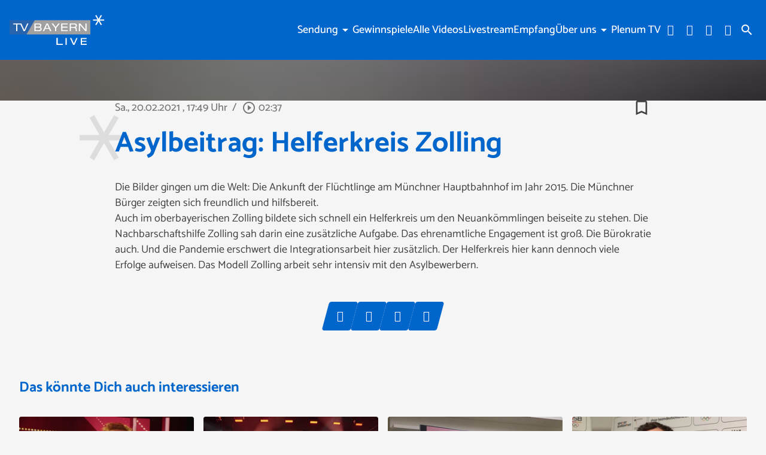

--- FILE ---
content_type: text/html; charset=UTF-8
request_url: https://www.tvbayernlive.de/mediathek/video/asylbeitrag-helferkreis-zolling/
body_size: 36510
content:
<!DOCTYPE html>
<html lang="de">
<head>
	<meta charset="UTF-8">
	<meta name="viewport" content="width=device-width,initial-scale=1.0,minimum-scale=1.0,maximum-scale=1.0,viewport-fit=cover">

	<title>Asylbeitrag: Helferkreis Zolling | TV BAYERN LIVE</title>

	<meta http-equiv="X-UA-Compatible" content="IE=edge">
	<meta name="format-detection" content="telephone=no">

	<link rel="profile" href="http://gmpg.org/xfn/11">

	<link rel="canonical" href="https://www.tvbayernlive.de/mediathek/video/asylbeitrag-helferkreis-zolling/" />
<meta name='robots' content='max-image-preview:large' />
<meta name="keywords" content=""/><meta name="description" content="Asylbeitrag: Helferkreis Zolling | Die Bilder gingen um die Welt: Die Ankunft der Flüchtlinge am Münchner Hauptbahnhof im Jahr 2015. Die Münchner Bürger zeigten sich freundlich und  …"/><meta property="og:url" content="https://www.tvbayernlive.de/mediathek/video/asylbeitrag-helferkreis-zolling/"/><meta property="og:title" content="Asylbeitrag: Helferkreis Zolling"/><meta property="og:description" content="Asylbeitrag: Helferkreis Zolling | Die Bilder gingen um die Welt: Die Ankunft der Fl&uuml;chtlinge am M&uuml;nchner Hauptbahnhof im Jahr 2015. Die M&uuml;nchner B&uuml;rger zeigten sich freundlich und  &hellip;"/><meta property="og:image" content="https://www.tvbayernlive.de/storage/thumbs/1200x630c/r:1613843323/136470.jpg"/><meta property="og:type" content="video.other"/><meta property="og:video" content="https://tvbayernlive.s3-cdn.welocal.cloud/media/136470/videos/136470.mp4"/><meta property="og:video:type" content="video/mp4"/><meta property="og:video:width" content="1920"/><meta property="og:video:height" content="1080"/><meta property="og:image:type" content="image/jpeg"/><meta property="og:image:width" content="1200"/><meta property="og:image:height" content="630"/>
<script type="application/ld+json">
{
"@context": "https://schema.org",
"@type": "VideoObject", 
"name": "Asylbeitrag: Helferkreis Zolling", 
"description": "Asylbeitrag: Helferkreis Zolling | Die Bilder gingen um die Welt: Die Ankunft der Flüchtlinge am Münchner Hauptbahnhof im Jahr 2015. Die Münchner Bürger zeigten sich freundlich und  …", 
"thumbnailUrl": "https://www.tvbayernlive.de/storage/thumbs/1200x630c/r:1613843323/136470.jpg", 
"uploadDate": "2021-02-20T17:49:11+0000", 
"contentUrl": "https://tvbayernlive.s3-cdn.welocal.cloud/media/136470/videos/136470.mp4", 
"duration": "P0DT0H2M37S", 
"embedUrl": "https://tvbayernlive.s3-cdn.welocal.cloud/media/136470/videos/136470.mp4"
}
</script>

<meta name="cmms-cm-r-by" content="user">
<meta name="cmms-cm-g-at" content="2026-01-31 02:34:33">
<meta name="cmms-cm-v-un" content="infinite">
<link rel='dns-prefetch' href='//www.tvbayernlive.de' />
<link rel='dns-prefetch' href='//assets.welocal.world' />
<link rel='dns-prefetch' href='//js.hcaptcha.com' />
<link rel='dns-prefetch' href='//imasdk.googleapis.com' />
<link rel="alternate" type="application/rss+xml" title="TV BAYERN LIVE &raquo; Feed" href="https://www.tvbayernlive.de/feed/" />
<link rel="stylesheet" href="https://assets.welocal.world/fonts/catamaran:400,500,700" type="text/css" media="all">
<style>@charset "UTF-8";@font-face{font-family:swiper-icons;src:url(data:application/font-woff;charset=utf-8;base64,\ [base64]//wADZ2x5ZgAAAywAAADMAAAD2MHtryVoZWFkAAABbAAAADAAAAA2E2+eoWhoZWEAAAGcAAAAHwAAACQC9gDzaG10eAAAAigAAAAZAAAArgJkABFsb2NhAAAC0AAAAFoAAABaFQAUGG1heHAAAAG8AAAAHwAAACAAcABAbmFtZQAAA/gAAAE5AAACXvFdBwlwb3N0AAAFNAAAAGIAAACE5s74hXjaY2BkYGAAYpf5Hu/j+W2+MnAzMYDAzaX6QjD6/4//Bxj5GA8AuRwMYGkAPywL13jaY2BkYGA88P8Agx4j+/8fQDYfA1AEBWgDAIB2BOoAeNpjYGRgYNBh4GdgYgABEMnIABJzYNADCQAACWgAsQB42mNgYfzCOIGBlYGB0YcxjYGBwR1Kf2WQZGhhYGBiYGVmgAFGBiQQkOaawtDAoMBQxXjg/wEGPcYDDA4wNUA2CCgwsAAAO4EL6gAAeNpj2M0gyAACqxgGNWBkZ2D4/wMA+xkDdgAAAHjaY2BgYGaAYBkGRgYQiAHyGMF8FgYHIM3DwMHABGQrMOgyWDLEM1T9/w8UBfEMgLzE////P/5//f/V/xv+r4eaAAeMbAxwIUYmIMHEgKYAYjUcsDAwsLKxc3BycfPw8jEQA/[base64]/uznmfPFBNODM2K7MTQ45YEAZqGP81AmGGcF3iPqOop0r1SPTaTbVkfUe4HXj97wYE+yNwWYxwWu4v1ugWHgo3S1XdZEVqWM7ET0cfnLGxWfkgR42o2PvWrDMBSFj/IHLaF0zKjRgdiVMwScNRAoWUoH78Y2icB/yIY09An6AH2Bdu/UB+yxopYshQiEvnvu0dURgDt8QeC8PDw7Fpji3fEA4z/PEJ6YOB5hKh4dj3EvXhxPqH/SKUY3rJ7srZ4FZnh1PMAtPhwP6fl2PMJMPDgeQ4rY8YT6Gzao0eAEA409DuggmTnFnOcSCiEiLMgxCiTI6Cq5DZUd3Qmp10vO0LaLTd2cjN4fOumlc7lUYbSQcZFkutRG7g6JKZKy0RmdLY680CDnEJ+UMkpFFe1RN7nxdVpXrC4aTtnaurOnYercZg2YVmLN/d/gczfEimrE/fs/bOuq29Zmn8tloORaXgZgGa78yO9/cnXm2BpaGvq25Dv9S4E9+5SIc9PqupJKhYFSSl47+Qcr1mYNAAAAeNptw0cKwkAAAMDZJA8Q7OUJvkLsPfZ6zFVERPy8qHh2YER+3i/BP83vIBLLySsoKimrqKqpa2hp6+jq6RsYGhmbmJqZSy0sraxtbO3sHRydnEMU4uR6yx7JJXveP7WrDycAAAAAAAH//wACeNpjYGRgYOABYhkgZgJCZgZNBkYGLQZtIJsFLMYAAAw3ALgAeNolizEKgDAQBCchRbC2sFER0YD6qVQiBCv/H9ezGI6Z5XBAw8CBK/m5iQQVauVbXLnOrMZv2oLdKFa8Pjuru2hJzGabmOSLzNMzvutpB3N42mNgZGBg4GKQYzBhYMxJLMlj4GBgAYow/P/PAJJhLM6sSoWKfWCAAwDAjgbRAAB42mNgYGBkAIIbCZo5IPrmUn0hGA0AO8EFTQAA);font-weight:400;font-style:normal}:root{--swiper-theme-color:#007aff}.swiper,swiper-container{margin-left:auto;margin-right:auto;position:relative;overflow:hidden;list-style:none;padding:0;z-index:1;display:block}.swiper-vertical>.swiper-wrapper{flex-direction:column}.swiper-wrapper{position:relative;width:100%;height:100%;z-index:1;display:flex;transition-property:transform;transition-timing-function:var(--swiper-wrapper-transition-timing-function,initial);box-sizing:content-box}.swiper-android .swiper-slide,.swiper-wrapper{transform:translateZ(0)}.swiper-horizontal{touch-action:pan-y}.swiper-vertical{touch-action:pan-x}.swiper-slide,swiper-slide{flex-shrink:0;width:100%;height:100%;position:relative;transition-property:transform;display:block}.swiper-slide-invisible-blank{visibility:hidden}.swiper-autoheight,.swiper-autoheight .swiper-slide{height:auto}.swiper-autoheight .swiper-wrapper{align-items:flex-start;transition-property:transform,height}.swiper-backface-hidden .swiper-slide{transform:translateZ(0);-webkit-backface-visibility:hidden;backface-visibility:hidden}.swiper-3d.swiper-css-mode .swiper-wrapper{perspective:1200px}.swiper-3d .swiper-wrapper{transform-style:preserve-3d}.swiper-3d{perspective:1200px}.swiper-3d .swiper-cube-shadow,.swiper-3d .swiper-slide,.swiper-3d .swiper-slide-shadow,.swiper-3d .swiper-slide-shadow-bottom,.swiper-3d .swiper-slide-shadow-left,.swiper-3d .swiper-slide-shadow-right,.swiper-3d .swiper-slide-shadow-top{transform-style:preserve-3d}.swiper-3d .swiper-slide-shadow,.swiper-3d .swiper-slide-shadow-bottom,.swiper-3d .swiper-slide-shadow-left,.swiper-3d .swiper-slide-shadow-right,.swiper-3d .swiper-slide-shadow-top{position:absolute;left:0;top:0;width:100%;height:100%;pointer-events:none;z-index:10}.swiper-3d .swiper-slide-shadow{background:rgba(0,0,0,.15)}.swiper-3d .swiper-slide-shadow-left{background-image:linear-gradient(to left,rgba(0,0,0,.5),rgba(0,0,0,0))}.swiper-3d .swiper-slide-shadow-right{background-image:linear-gradient(to right,rgba(0,0,0,.5),rgba(0,0,0,0))}.swiper-3d .swiper-slide-shadow-top{background-image:linear-gradient(to top,rgba(0,0,0,.5),rgba(0,0,0,0))}.swiper-3d .swiper-slide-shadow-bottom{background-image:linear-gradient(to bottom,rgba(0,0,0,.5),rgba(0,0,0,0))}.swiper-css-mode>.swiper-wrapper{overflow:auto;scrollbar-width:none;-ms-overflow-style:none}.swiper-css-mode>.swiper-wrapper::-webkit-scrollbar{display:none}.swiper-css-mode>.swiper-wrapper>.swiper-slide{scroll-snap-align:start start}.swiper-horizontal.swiper-css-mode>.swiper-wrapper{scroll-snap-type:x mandatory}.swiper-vertical.swiper-css-mode>.swiper-wrapper{scroll-snap-type:y mandatory}.swiper-css-mode.swiper-free-mode>.swiper-wrapper{scroll-snap-type:none}.swiper-css-mode.swiper-free-mode>.swiper-wrapper>.swiper-slide{scroll-snap-align:none}.swiper-centered>.swiper-wrapper:before{content:"";flex-shrink:0;order:9999}.swiper-centered>.swiper-wrapper>.swiper-slide{scroll-snap-align:center center;scroll-snap-stop:always}.swiper-centered.swiper-horizontal>.swiper-wrapper>.swiper-slide:first-child{margin-inline-start:var(--swiper-centered-offset-before)}.swiper-centered.swiper-horizontal>.swiper-wrapper:before{height:100%;min-height:1px;width:var(--swiper-centered-offset-after)}.swiper-centered.swiper-vertical>.swiper-wrapper>.swiper-slide:first-child{margin-block-start:var(--swiper-centered-offset-before)}.swiper-centered.swiper-vertical>.swiper-wrapper:before{width:100%;min-width:1px;height:var(--swiper-centered-offset-after)}.swiper-lazy-preloader{width:42px;height:42px;position:absolute;left:50%;top:50%;margin-left:-21px;margin-top:-21px;z-index:10;transform-origin:50%;box-sizing:border-box;border:4px solid var(--swiper-preloader-color,var(--swiper-theme-color));border-radius:50%;border-top-color:transparent}.swiper-watch-progress .swiper-slide-visible .swiper-lazy-preloader,.swiper:not(.swiper-watch-progress) .swiper-lazy-preloader,swiper-container:not(.swiper-watch-progress) .swiper-lazy-preloader{animation:swiper-preloader-spin 1s infinite linear}.swiper-lazy-preloader-white{--swiper-preloader-color:#fff}.swiper-lazy-preloader-black{--swiper-preloader-color:#000}@keyframes swiper-preloader-spin{0%{transform:rotate(0)}to{transform:rotate(360deg)}}:root{--swiper-navigation-size:44px}.swiper-button-next,.swiper-button-prev{position:absolute;top:var(--swiper-navigation-top-offset,50%);width:calc(var(--swiper-navigation-size)/ 44 * 27);height:var(--swiper-navigation-size);margin-top:calc(0px - (var(--swiper-navigation-size)/ 2));z-index:10;cursor:pointer;display:flex;align-items:center;justify-content:center;color:var(--swiper-navigation-color,var(--swiper-theme-color))}.swiper-button-next.swiper-button-disabled,.swiper-button-prev.swiper-button-disabled{opacity:.35;cursor:auto;pointer-events:none}.swiper-button-next.swiper-button-hidden,.swiper-button-prev.swiper-button-hidden{opacity:0;cursor:auto;pointer-events:none}.swiper-navigation-disabled .swiper-button-next,.swiper-navigation-disabled .swiper-button-prev{display:none!important}.swiper-button-next:after,.swiper-button-prev:after{font-family:swiper-icons;font-size:var(--swiper-navigation-size);text-transform:none!important;letter-spacing:0;font-variant:initial;line-height:1}.swiper-button-prev,.swiper-rtl .swiper-button-next{left:var(--swiper-navigation-sides-offset,10px);right:auto}.swiper-button-prev:after,.swiper-rtl .swiper-button-next:after{content:"prev"}.swiper-button-next,.swiper-rtl .swiper-button-prev{right:var(--swiper-navigation-sides-offset,10px);left:auto}.swiper-button-next:after,.swiper-rtl .swiper-button-prev:after{content:"next"}.swiper-button-lock{display:none}.swiper-pagination{position:absolute;text-align:center;transition:.3s opacity;transform:translateZ(0);z-index:10}.swiper-pagination.swiper-pagination-hidden{opacity:0}.swiper-pagination-disabled>.swiper-pagination,.swiper-pagination.swiper-pagination-disabled{display:none!important}.swiper-horizontal>.swiper-pagination-bullets,.swiper-pagination-bullets.swiper-pagination-horizontal,.swiper-pagination-custom,.swiper-pagination-fraction{bottom:var(--swiper-pagination-bottom,8px);top:var(--swiper-pagination-top,auto);left:0;width:100%}.swiper-pagination-bullets-dynamic{overflow:hidden;font-size:0}.swiper-pagination-bullets-dynamic .swiper-pagination-bullet{transform:scale(.33);position:relative}.swiper-pagination-bullets-dynamic .swiper-pagination-bullet-active,.swiper-pagination-bullets-dynamic .swiper-pagination-bullet-active-main{transform:scale(1)}.swiper-pagination-bullets-dynamic .swiper-pagination-bullet-active-prev{transform:scale(.66)}.swiper-pagination-bullets-dynamic .swiper-pagination-bullet-active-prev-prev{transform:scale(.33)}.swiper-pagination-bullets-dynamic .swiper-pagination-bullet-active-next{transform:scale(.66)}.swiper-pagination-bullets-dynamic .swiper-pagination-bullet-active-next-next{transform:scale(.33)}.swiper-pagination-bullet{width:var(--swiper-pagination-bullet-width,var(--swiper-pagination-bullet-size,8px));height:var(--swiper-pagination-bullet-height,var(--swiper-pagination-bullet-size,8px));display:inline-block;border-radius:var(--swiper-pagination-bullet-border-radius,50%);background:var(--swiper-pagination-bullet-inactive-color,#000);opacity:var(--swiper-pagination-bullet-inactive-opacity, .2)}button.swiper-pagination-bullet{border:none;margin:0;padding:0;box-shadow:none;-webkit-appearance:none;appearance:none}.swiper-pagination-clickable .swiper-pagination-bullet{cursor:pointer}.swiper-pagination-bullet:only-child{display:none!important}.swiper-pagination-bullet-active{opacity:var(--swiper-pagination-bullet-opacity, 1);background:var(--swiper-pagination-color,var(--swiper-theme-color))}.swiper-pagination-vertical.swiper-pagination-bullets,.swiper-vertical>.swiper-pagination-bullets{right:var(--swiper-pagination-right,8px);left:var(--swiper-pagination-left,auto);top:50%;transform:translate3d(0,-50%,0)}.swiper-pagination-vertical.swiper-pagination-bullets .swiper-pagination-bullet,.swiper-vertical>.swiper-pagination-bullets .swiper-pagination-bullet{margin:var(--swiper-pagination-bullet-vertical-gap,6px) 0;display:block}.swiper-pagination-vertical.swiper-pagination-bullets.swiper-pagination-bullets-dynamic,.swiper-vertical>.swiper-pagination-bullets.swiper-pagination-bullets-dynamic{top:50%;transform:translateY(-50%);width:8px}.swiper-pagination-vertical.swiper-pagination-bullets.swiper-pagination-bullets-dynamic .swiper-pagination-bullet,.swiper-vertical>.swiper-pagination-bullets.swiper-pagination-bullets-dynamic .swiper-pagination-bullet{display:inline-block;transition:.2s transform,.2s top}.swiper-horizontal>.swiper-pagination-bullets .swiper-pagination-bullet,.swiper-pagination-horizontal.swiper-pagination-bullets .swiper-pagination-bullet{margin:0 var(--swiper-pagination-bullet-horizontal-gap,4px)}.swiper-horizontal>.swiper-pagination-bullets.swiper-pagination-bullets-dynamic,.swiper-pagination-horizontal.swiper-pagination-bullets.swiper-pagination-bullets-dynamic{left:50%;transform:translate(-50%);white-space:nowrap}.swiper-horizontal>.swiper-pagination-bullets.swiper-pagination-bullets-dynamic .swiper-pagination-bullet,.swiper-pagination-horizontal.swiper-pagination-bullets.swiper-pagination-bullets-dynamic .swiper-pagination-bullet{transition:.2s transform,.2s left}.swiper-horizontal.swiper-rtl>.swiper-pagination-bullets-dynamic .swiper-pagination-bullet,:host(.swiper-horizontal.swiper-rtl) .swiper-pagination-bullets-dynamic .swiper-pagination-bullet{transition:.2s transform,.2s right}.swiper-pagination-fraction{color:var(--swiper-pagination-fraction-color,inherit)}.swiper-pagination-progressbar{background:var(--swiper-pagination-progressbar-bg-color,rgba(0,0,0,.25));position:absolute}.swiper-pagination-progressbar .swiper-pagination-progressbar-fill{background:var(--swiper-pagination-color,var(--swiper-theme-color));position:absolute;left:0;top:0;width:100%;height:100%;transform:scale(0);transform-origin:left top}.swiper-rtl .swiper-pagination-progressbar .swiper-pagination-progressbar-fill{transform-origin:right top}.swiper-horizontal>.swiper-pagination-progressbar,.swiper-pagination-progressbar.swiper-pagination-horizontal,.swiper-pagination-progressbar.swiper-pagination-vertical.swiper-pagination-progressbar-opposite,.swiper-vertical>.swiper-pagination-progressbar.swiper-pagination-progressbar-opposite{width:100%;height:var(--swiper-pagination-progressbar-size,4px);left:0;top:0}.swiper-horizontal>.swiper-pagination-progressbar.swiper-pagination-progressbar-opposite,.swiper-pagination-progressbar.swiper-pagination-horizontal.swiper-pagination-progressbar-opposite,.swiper-pagination-progressbar.swiper-pagination-vertical,.swiper-vertical>.swiper-pagination-progressbar{width:var(--swiper-pagination-progressbar-size,4px);height:100%;left:0;top:0}.swiper-pagination-lock{display:none}.wp-admin-trigger{--outline: 2px solid rgba(255, 255, 255, .2);--border-radius: .25rem;all:unset;position:fixed;top:35%;right:0;display:flex!important;align-items:center;gap:.5rem;padding:1rem 1.5rem;color:#fff;background:#333;outline:var(--outline);border-right:0;border-radius:var(--border-radius) 0 0 var(--border-radius);transform:translate(calc(100% - 4.75rem),-50%);transition:transform .25s ease;animation:wp-admin-trigger 1s 0s 1 ease;cursor:pointer;user-select:none;z-index:10001}.wp-admin-trigger:hover{transform:translateY(-50%)}.wp-admin-trigger:hover .wp-admin-trigger__label{opacity:1}.wp-admin-trigger__icon{display:block;width:1.75rem;height:1.75rem}.wp-admin-trigger__label{font-size:1rem;font-weight:500;opacity:0;transition:opacity .25s ease}@keyframes wp-admin-trigger{0%,50%{transform:translate(100%,-50%)}}.pswp{--pswp-bg: #000;--pswp-placeholder-bg: #222;--pswp-root-z-index: 100000;--pswp-preloader-color: rgba(79, 79, 79, .4);--pswp-preloader-color-secondary: rgba(255, 255, 255, .9);--pswp-icon-color: #fff;--pswp-icon-color-secondary: #4f4f4f;--pswp-icon-stroke-color: #4f4f4f;--pswp-icon-stroke-width: 2px;--pswp-error-text-color: var(--pswp-icon-color)}.pswp{position:fixed;top:0;left:0;width:100%;height:100%;z-index:var(--pswp-root-z-index);display:none;touch-action:none;outline:0;opacity:.003;contain:layout style size;-webkit-tap-highlight-color:rgba(0,0,0,0)}.pswp:focus{outline:0}.pswp *{box-sizing:border-box}.pswp img{max-width:none}.pswp--open{display:block}.pswp,.pswp__bg{transform:translateZ(0);will-change:opacity}.pswp__bg{opacity:.005;background:var(--pswp-bg)}.pswp,.pswp__scroll-wrap{overflow:hidden}.pswp__scroll-wrap,.pswp__bg,.pswp__container,.pswp__item,.pswp__content,.pswp__img,.pswp__zoom-wrap{position:absolute;top:0;left:0;width:100%;height:100%}.pswp__img,.pswp__zoom-wrap{width:auto;height:auto}.pswp--click-to-zoom.pswp--zoom-allowed .pswp__img{cursor:-webkit-zoom-in;cursor:-moz-zoom-in;cursor:zoom-in}.pswp--click-to-zoom.pswp--zoomed-in .pswp__img{cursor:move;cursor:-webkit-grab;cursor:-moz-grab;cursor:grab}.pswp--click-to-zoom.pswp--zoomed-in .pswp__img:active{cursor:-webkit-grabbing;cursor:-moz-grabbing;cursor:grabbing}.pswp--no-mouse-drag.pswp--zoomed-in .pswp__img,.pswp--no-mouse-drag.pswp--zoomed-in .pswp__img:active,.pswp__img{cursor:-webkit-zoom-out;cursor:-moz-zoom-out;cursor:zoom-out}.pswp__container,.pswp__img,.pswp__button,.pswp__counter{-webkit-user-select:none;-moz-user-select:none;-ms-user-select:none;user-select:none}.pswp__item{z-index:1;overflow:hidden}.pswp__hidden{display:none!important}.pswp__content{pointer-events:none}.pswp__content>*{pointer-events:auto}.pswp__error-msg-container{display:grid}.pswp__error-msg{margin:auto;font-size:1em;line-height:1;color:var(--pswp-error-text-color)}.pswp .pswp__hide-on-close{opacity:.005;will-change:opacity;transition:opacity var(--pswp-transition-duration) cubic-bezier(.4,0,.22,1);z-index:10;pointer-events:none}.pswp--ui-visible .pswp__hide-on-close{opacity:1;pointer-events:auto}.pswp__button{position:relative;display:block;width:50px;height:60px;padding:0;margin:0;overflow:hidden;cursor:pointer;background:none;border:0;box-shadow:none;opacity:.85;-webkit-appearance:none;-webkit-touch-callout:none}.pswp__button:hover,.pswp__button:active,.pswp__button:focus{transition:none;padding:0;background:none;border:0;box-shadow:none;opacity:1}.pswp__button:disabled{opacity:.3;cursor:auto}.pswp__icn{fill:var(--pswp-icon-color);color:var(--pswp-icon-color-secondary)}.pswp__icn{position:absolute;top:14px;left:9px;width:32px;height:32px;overflow:hidden;pointer-events:none}.pswp__icn-shadow{stroke:var(--pswp-icon-stroke-color);stroke-width:var(--pswp-icon-stroke-width);fill:none}.pswp__icn:focus{outline:0}div.pswp__img--placeholder,.pswp__img--with-bg{background:var(--pswp-placeholder-bg)}.pswp__top-bar{position:absolute;left:0;top:0;width:100%;height:60px;display:flex;flex-direction:row;justify-content:flex-end;z-index:10;pointer-events:none!important}.pswp__top-bar>*{pointer-events:auto;will-change:opacity}.pswp__button--close{margin-right:6px}.pswp__button--arrow{position:absolute;width:75px;height:100px;top:50%;margin-top:-50px}.pswp__button--arrow:disabled{display:none;cursor:default}.pswp__button--arrow .pswp__icn{top:50%;margin-top:-30px;width:60px;height:60px;background:none;border-radius:0}.pswp--one-slide .pswp__button--arrow{display:none}.pswp--touch .pswp__button--arrow{visibility:hidden}.pswp--has_mouse .pswp__button--arrow{visibility:visible}.pswp__button--arrow--prev{right:auto;left:0}.pswp__button--arrow--next{right:0}.pswp__button--arrow--next .pswp__icn{left:auto;right:14px;transform:scaleX(-1)}.pswp__button--zoom{display:none}.pswp--zoom-allowed .pswp__button--zoom{display:block}.pswp--zoomed-in .pswp__zoom-icn-bar-v{display:none}.pswp__preloader{position:relative;overflow:hidden;width:50px;height:60px;margin-right:auto}.pswp__preloader .pswp__icn{opacity:0;transition:opacity .2s linear;animation:pswp-clockwise .6s linear infinite}.pswp__preloader--active .pswp__icn{opacity:.85}@keyframes pswp-clockwise{0%{transform:rotate(0)}to{transform:rotate(360deg)}}.pswp__counter{height:30px;margin-top:15px;margin-inline-start:20px;font-size:14px;line-height:30px;color:var(--pswp-icon-color);text-shadow:1px 1px 3px var(--pswp-icon-color-secondary);opacity:.85}.pswp--one-slide .pswp__counter{display:none}:root{--safe-area-top: env(safe-area-inset-top);--safe-area-right: env(safe-area-inset-right);--safe-area-bottom: env(safe-area-inset-bottom);--safe-area-left: env(safe-area-inset-left)}:root{--app-bottom-bar-height: 3.5rem;--app-bottom-bar-color-active: hsla(0, 0%, 100%, 1);--app-bottom-bar-color-inactive: hsla(0, 0%, 100%, .7);--app-bottom-bar-background: hsl(0, 0%, 0%);--app-bottom-bar-highlight: hsl(0, 0%, 100%)}.app-bottom-bar{position:fixed;bottom:0;left:0;width:100%;height:var(--app-bottom-bar-height);padding-bottom:var(--safe-area-bottom);background:var(--app-bottom-bar-background);z-index:990;display:flex;align-items:center;justify-content:center;backface-visibility:hidden;transform:translateZ(0);box-shadow:0 0 15px -4px rgba(0,0,0,.5);transition:transform .15s ease-out}.--app-full-size .app-bottom-bar{transform:translate3d(0,100%,0)}.app-bottom-bar__navigation{display:flex;flex-direction:row;justify-content:center;gap:.375rem}.app-bottom-bar__navigation__item{position:relative;width:var(--app-bottom-bar-height);height:var(--app-bottom-bar-height);display:flex;flex-direction:column;justify-content:center;align-items:center;color:var(--app-bottom-bar-color-inactive)}.app-bottom-bar__navigation__item:before{display:none;content:"";position:absolute;top:0;left:0;width:100%;height:2px;background-color:var(--app-bottom-bar-highlight)}.app-bottom-bar__navigation__item.--active{opacity:1;color:var(--app-bottom-bar-color-active)}.app-bottom-bar__navigation__item.--active:before{display:block}.app-bottom-bar__navigation__item__icon{font-size:1.375rem}.app-bottom-bar__navigation__item__label{margin-top:.125rem;font-size:.75rem;opacity:.8}.app-native #colophon{padding-bottom:calc(var(--app-bottom-bar-height) + var(--safe-area-bottom))}.app-native #colophon .footer-nav{display:none}#masthead{position:fixed;top:0;left:0;width:100%;height:80px;box-sizing:border-box;color:var(--header-color, var(--key-color-1-contrast));padding-right:1rem;padding-left:1rem;z-index:1005;pointer-events:none}@media all and (min-width: 960px){#masthead{padding-right:1rem;padding-left:1rem}}@media (orientation: portrait) and (max-width: 1024px){#masthead{height:calc(80px + var(--safe-area-top));padding-top:var(--safe-area-top)}}@media (min-width: 1025px){#masthead{height:100px}}#masthead:before{content:"";position:absolute;display:block;top:0;left:0;width:100%;height:100%;background:var(--header-background, var(--key-color-1));box-shadow:var(--header-shadow);transition:.4s cubic-bezier(.7,0,.3,1);pointer-events:auto}body.page-template-page-no-spacer #app:not(.--menu_open).--header_open #masthead{color:var(--color-neutral-6)}body.page-template-page-no-spacer #masthead:before{transform:translateY(-100%)}#app.--menu_open #masthead:before,#app:not(.--header_open) #masthead:before{transform:none}@media (min-width: 1025px){#app.--menu_open #masthead:before,#app:not(.--header_open) #masthead:before{transform:translateY(-50px)}#app.--menu_open #masthead .header-banner,#app:not(.--header_open) #masthead .header-banner{transform:translateY(-25px)}}#masthead .header-banner{position:relative;display:flex;gap:1rem;align-items:center;justify-content:space-between;width:100%;height:100%;transition:transform .4s cubic-bezier(.7,0,.3,1);max-width:1200px;margin:0 auto;pointer-events:none}#masthead .header-banner>*{pointer-events:auto}.header-tools-wrapper{flex-shrink:0;display:flex;align-items:center;padding:0 .5rem;background:var(--color-neutral-1)}@media (min-width: 1025px){.header-tools-wrapper{padding:0;background:none}}.header-tools-wrapper .search-button{display:flex;align-items:center;justify-content:center;width:2rem;height:3rem;transition:opacity .2s ease;cursor:pointer;user-select:none}.header-tools-wrapper .search-button:hover{opacity:.7}.header-tools__language{display:flex;margin:0 .5rem;user-select:none}.header-tools__language__switch{display:flex;text-transform:uppercase;line-height:1;color:currentColor;opacity:.5;transition:.2s ease}.header-tools__language__switch:not(:last-child):after{content:"│";margin:0 .1em;opacity:.5}.header-tools__language__switch:not(.--active){cursor:pointer}.header-tools__language__switch:hover,.header-tools__language__switch.--active{opacity:1}.footer-nav .footer-menu{display:flex;flex-direction:column;align-items:flex-start;justify-content:center;flex-wrap:wrap}@media all and (min-width: 960px){.footer-nav .footer-menu{flex-direction:row;align-items:center}}.footer-nav .footer-menu li{width:100%}@media all and (min-width: 960px){.footer-nav .footer-menu li{width:auto}}.footer-nav .footer-menu a{display:block}.menu-switch{width:40px;height:40px;line-height:40px;display:flex;align-items:center;justify-content:center;justify-self:flex-end;cursor:pointer;user-select:none}.menu-switch .iconSet{font-size:40px}.menu-switch .iconSet:nth-of-type(2){display:none}.--menu_open .menu-switch .iconSet:nth-of-type(1){display:none}.--menu_open .menu-switch .iconSet:nth-of-type(2){display:block}.footer-nav .footer-menu{display:flex;flex-wrap:wrap;gap:.5rem 1rem}.footer-nav .footer-menu a{display:block;color:currentColor;transition:opacity .2s ease;cursor:pointer}.footer-nav .footer-menu a:hover{opacity:.8}.menu-main{display:flex;flex-direction:column;padding:1rem 0;user-select:none}@media (min-width: 1025px){.menu-main{flex-direction:row;flex-wrap:wrap;justify-content:flex-end;gap:0 1em;padding:0}}.menu-main__item{display:flex;flex-direction:column;position:relative;max-width:100%;cursor:pointer;z-index:9999}@media (min-width: 1025px){.menu-main__item{align-self:center;gap:.5rem;text-align:center}}@media (min-width: 1025px){.menu-main__item.--has-children:hover .menu-main__item__submenu{visibility:visible;opacity:1;transform:translate(-50%,2rem)}}.menu-main__item a[href*="#"]:not(:hover){text-decoration-color:transparent}.menu-main__item__label{width:100%;padding:.25em 1em;box-sizing:border-box;font-weight:500;color:currentColor;overflow:hidden;text-overflow:ellipsis;text-decoration:underline;text-underline-offset:.2em;text-decoration-color:transparent;transition:.2s ease}@media (min-width: 1025px){.menu-main__item__label{padding:0}}@media (min-width: 1025px){.menu-main__item__label:is(a):hover{text-decoration:underline;text-underline-offset:.2em;text-decoration-color:currentColor}}.menu-main__item__label.--active{text-decoration:underline;text-underline-offset:.2em;text-decoration-color:currentColor}.menu-main__item__submenu-label{display:flex;align-items:center;z-index:0}@media (min-width: 1025px){.menu-main__item__submenu-label:hover:before{content:"";position:absolute;top:-1rem;left:0;width:100%;height:5rem;z-index:-1}}.menu-main__item__submenu-label__toggle{padding:.25em .5em;font-size:2em;line-height:.5;transition:color .2s ease}@media (min-width: 1025px){.menu-main__item__submenu-label__toggle{padding:0;font-size:1.25em;pointer-events:none}}@media (max-width: 1024px){.menu-main__item__submenu-label__toggle.--active{transform:scaleY(-1)}}.menu-main__item__submenu{display:none;flex-direction:column;width:100%;box-sizing:border-box;z-index:-1;transition:.2s ease}.menu-main__item__submenu.--active{display:flex}@media (min-width: 1025px){.menu-main__item__submenu{display:flex;gap:.5rem;position:absolute;top:1rem;left:50%;width:16em;padding:1.5em 1em;transform:translate(-50%,1.5rem);transform-origin:top center;color:var(--card-contrast);background:var(--card-background);border-radius:calc(var(--border-radius));filter:drop-shadow(0 4px 8px rgba(0,0,0,.1));opacity:0;visibility:hidden}.menu-main__item__submenu:after{content:"";position:absolute;top:0;left:50%;width:1.25rem;height:1.25rem;background:var(--card-background);border-radius:calc(var(--border-radius) / 4) 0 0 0;transform:translate(-50%,-50%) rotate(45deg)}}.menu-main__item__submenu__sub{display:flex;flex-direction:column}@media (min-width: 1025px){.menu-main__item__submenu__sub{gap:.5rem}}.menu-switch{--animation-timing: .3s 0s cubic-bezier(.9, 0, .5, 1.5) forwards;animation:menu-start .2s .3s ease forwards;z-index:9999}.menu-switch .iconSet{position:absolute}.menu-switch .iconSet:nth-of-type(1){display:block;animation:menu-fade-in var(--animation-timing)}.menu-switch .iconSet:nth-of-type(2){display:block;animation:menu-fade-out var(--animation-timing)}.--menu_open .menu-switch .iconSet:nth-of-type(1){display:block;animation:menu-fade-out var(--animation-timing)}.--menu_open .menu-switch .iconSet:nth-of-type(2){display:block;animation:menu-fade-in var(--animation-timing)}@keyframes menu-start{0%{opacity:0;transform:scale(0)}}@keyframes menu-fade-in{0%{transform:scale(0) rotate(-45deg)}}@keyframes menu-fade-out{to{transform:scale(0) rotate(-45deg)}}.menu__wrapper{z-index:1010;transition:transform .2s ease}@media (min-width: 1025px){.menu__wrapper{display:flex;flex-direction:row-reverse;align-items:center;gap:.5rem;margin-left:auto}}@media (max-width: 1024px){.menu__wrapper{position:fixed;bottom:0;left:0;width:100%;height:calc(100% - 80px - var(--safe-area-top));padding-bottom:calc(var(--safe-area-bottom) + 2rem);box-sizing:border-box;overflow:auto;color:var(--font-color-light);background:var(--color-neutral-2);-webkit-overflow-scrolling:touch;transform:translate3d(0,100%,0)}.--menu_open .menu__wrapper{display:flex;flex-direction:column;align-content:center;transform:translateZ(0)}}#app-container{display:flex;flex-direction:column;min-height:100%}#app-container #app,#app-container #app #page{flex:1;display:flex;flex-direction:column}#app-container #app #page #main{flex:1}#colophon{position:relative;padding-right:1rem;padding-left:1rem;padding-top:1.5rem;padding-bottom:calc(1.5rem + var(--safe-area-bottom));color:var(--footer-background-contrast);background:var(--footer-background)}@media all and (min-width: 960px){#colophon{padding-right:1rem;padding-left:1rem}}@media (min-width: 960px){#colophon{padding-top:3rem;padding-bottom:3rem}}#colophon .footer-wrapper{position:relative;max-width:1200px;margin:0 auto}#colophon .footer-navigation-wrapper{display:flex;flex-direction:column;align-items:flex-start;justify-content:center;gap:1rem 2rem}@media (min-width: 960px){#colophon .footer-navigation-wrapper{flex-direction:row;align-items:center}}#colophon .footer-navigation-wrapper .toolbar{order:1}@media (min-width: 960px){#colophon .footer-navigation-wrapper .toolbar{flex:1}}#colophon .footer-navigation-wrapper .toolbar:empty{display:none}#colophon .footer-navigation-wrapper .toolbar:has(.social-shortcuts:empty){display:none}@media (min-width: 960px){#colophon .footer-navigation-wrapper .toolbar .social-shortcuts{justify-content:flex-end}}#colophon .idvl-editor .block{padding:0 0 2rem}.if-validation{position:fixed;left:0;top:0;width:100%;height:100%;z-index:9999}.if-validation .if-validation-blocker{position:absolute;left:0;top:0;width:100%;height:100%;background:rgba(0,0,0,.85)}.if-validation .if-validation-wrapper{position:absolute;top:95px;width:100%;transform-style:preserve-3d}.if-validation .if-validation-popup{position:relative;width:100%;max-width:360px;margin:0 auto;padding:1.25rem;box-sizing:border-box;text-align:left;display:flex;flex-direction:column;align-items:flex-end;background:white;box-shadow:0 3px 6px rgba(0,0,0,.14)}.if-validation .if-validation-content{width:100%;overflow:hidden}.if-validation .if-validation-button{margin-top:1.5rem;cursor:pointer}.pswp__caption{position:absolute;left:0;bottom:0;width:100%;min-height:2rem}.pswp__caption__content{max-width:920px;padding:.5rem;margin:0 auto;color:#fff;font-size:.75rem;line-height:1.4}.pswp__caption__center .lightbox-meta{display:flex;flex-wrap:wrap;justify-content:center;gap:1em}.responsive-image{position:relative;overflow:hidden;display:flex;background:rgba(0,0,0,.1)}.responsive-image.-fill{position:absolute;top:0;left:0;width:100%;height:100%}.responsive-image span:first-child{position:absolute;top:0;left:0;height:100%;width:100%;background-repeat:no-repeat;background-size:cover;transform:translateZ(1px);transition:transform .15s ease-out,background-image .3s .15s linear,filter .3s linear}.responsive-image._align-img-top-left span{background-position:top left}.responsive-image._align-img-top-center span{background-position:top center}.responsive-image._align-img-top-right span{background-position:top right}.responsive-image._align-img-center-left span{background-position:center left}.responsive-image._align-img-center-center span{background-position:center center}.responsive-image._align-img-center-right span{background-position:center right}.responsive-image._align-img-bottom-left span{background-position:bottom left}.responsive-image._align-img-bottom-center span{background-position:bottom center}.responsive-image._align-img-bottom-right span{background-position:bottom right}.responsive-image.-contain>span:first-child{background-size:contain}.responsive-image.-parallax>span:first-child{transform:none;background-attachment:fixed}.main-search-form{display:block;position:fixed;left:0;top:0;width:100%;height:100%;opacity:0;transform:translate(-99999px);transition:transform 0ms linear .15s,opacity .15s ease-out}.main-search-form .search-box-wrapper{position:absolute;width:100%;padding:0 1rem;box-sizing:border-box;pointer-events:none}@media all and (min-width: 768px){.main-search-form .search-box-wrapper{top:10rem}}.main-search-form .search-box{position:relative;width:100%;max-width:600px;margin:0 auto;box-sizing:border-box;pointer-events:auto}.main-search-form .close{position:absolute;top:-2rem;right:-.5rem;display:block;width:2rem;height:2rem;line-height:2rem;text-align:center;overflow:hidden;color:#fff;cursor:pointer;border-radius:50%;transition:color .15s ease-out,background-color .15s ease-out;user-select:none}.main-search-form .input-wrapper{position:relative}.main-search-form input[type=text]{width:100%;padding:1rem 4rem 1rem 1rem;box-sizing:border-box;transition:border-color .15s ease-out;border:none}.main-search-form input[type=text]:focus{outline:0}.main-search-form button{position:absolute;top:50%;right:1rem;padding:0;width:2rem;height:2rem;font-size:2rem;line-height:1;text-align:center;border:0;cursor:pointer;border-radius:50%;transform:translate3d(0,-50%,0);transition:opacity .15s ease-out;background-color:transparent}.main-search-form button:hover,.main-search-form button:active{opacity:.7}.main-search-form button:focus{outline:0}#app.--with_search .main-search-form{opacity:1;transform:translate(0);transition:transform 0ms linear 0ms,opacity .15s ease-out .1s}.to-top{position:fixed;bottom:calc(2rem + var(--safe-area-bottom));display:flex;justify-content:center;align-items:center;padding:.5rem;box-sizing:border-box;color:#fff;cursor:pointer;opacity:0;transform:scale(0);transition:.15s ease-out;z-index:99}.to-top:hover .icon{transform:translate3d(0,-.25rem,0)}.to-top .icon{position:relative;width:1em;height:1em;font-size:2rem;transition:transform .3s cubic-bezier(.9,0,.5,1.5)}.main-search-form{background:rgba(0,0,0,.8);z-index:9999}.main-search-form .close{transition:transform .15s ease-out}.main-search-form .close:hover{transform:rotate(90deg)}@media all and (max-width: 767px){.main-search-form .search-box-wrapper{top:10rem}}#app.-full-size-player{overflow:hidden}#app.-full-size-player article>.entry-header .entry-player{position:absolute;top:0;padding:0;left:0;width:100vw;height:100vh;z-index:9990}#app.-full-size-player article>.entry-header .entry-player>.videojs-player-container{max-width:100%;max-height:100%}#app.-full-size-player article>.entry-header .entry-player .video-js.vjs-fluid,#app.-full-size-player article>.entry-header .entry-player .video-js.vjs-16-9,#app.-full-size-player article>.entry-header .entry-player .video-js.vjs-4-3{padding-top:100vh}#app.-full-size-player article>.entry-header .entry-player video{object-fit:cover}.panels{flex-grow:1;display:flex;overflow-x:hidden;padding-top:16px}.panels .panel{display:none;margin:0 auto}.panels .panel.--active{display:flex;flex-direction:column;flex-grow:1;width:100%}.pip-container{position:fixed;right:0;width:100%;transition:transform .15s ease-out,width .15s ease-out;backface-visibility:hidden;transform:translateZ(0);animation:pipScaleBig .5s forwards;overflow:hidden}@media all and (min-width: 768px) and (min-height: 500px){.pip-container{border-radius:4px}}@keyframes pipScaleBig{0%,50%{transform:scale(0)}50%,to{transform:scale(1)}}.pip-container .video-container{position:relative}@media all and (min-width: 768px) and (min-height: 500px){.pip-container .video-container{border-radius:4px 4px 0 0;overflow:hidden}.pip-container .video-container .video-js.vjs-has-started:not(.-audio),.pip-container .video-container .video-js.vjs-has-started:not(.-audio)>video{background:none!important}.pip-container .video-container .video-js,.pip-container .video-container .vjs-poster,.pip-container .video-container video{border-radius:4px 4px 0 0;overflow:hidden}}.pip-container .video-container .videojs-player-container{position:absolute;width:100%;height:100%;top:0;left:0;display:block;backface-visibility:hidden;transform:translateZ(0)}.pip-container .entry-container{display:none;position:relative;width:calc(100% - 150px);align-items:center;padding-left:8px;box-sizing:border-box}@media all and (min-width: 768px) and (min-height: 500px){.pip-container .entry-container{width:100%;padding:8px 16px}}.pip-container .entry{flex-direction:column;justify-content:center;width:100%;max-width:calc(100% - 56px)}@media all and (min-width: 768px) and (min-height: 500px){.pip-container .entry{max-width:100%}}.pip-container .entry .media-meta{flex-wrap:wrap}.pip-container .entry .media-meta .meta{display:flex;user-select:none;align-items:center}.pip-container .entry .date,.pip-container .entry .spacer{display:none}@media all and (min-width: 375px){.pip-container .entry .date,.pip-container .entry .spacer{display:inline-block}}.pip-container .entry .spacer{position:relative;margin:0 8px;width:3px;height:3px}.pip-container .entry .spacer:before{content:"";position:absolute;top:50%;left:0;width:3px;height:3px;border-radius:50%;-webkit-transform:translateY(-50%);transform:translateY(-50%);opacity:.5}.pip-container .entry .headline{display:block;user-select:none}.pip-container .pip-close{position:relative;cursor:pointer;width:56px;height:100%;display:flex;align-items:center;justify-content:center;user-select:none}.pip-container .pip-close:before{opacity:0;position:absolute;content:"";top:50%;left:50%;width:40px;height:40px;transform:translate3d(-50%,-50%,0) scale(0);border-radius:50%;transition:opacity .15s ease-out,transform .15s ease-out}.pip-container .pip-close:hover:before{opacity:1;transform:translate3d(-50%,-50%,0) scale(1)}@media all and (min-width: 768px) and (min-height: 500px){.pip-container .pip-close{position:absolute;top:4px;right:8px;height:32px;width:32px}}.pip-container.-resized{bottom:0;z-index:99;display:flex;box-shadow:0 0 15px -5px rgba(0,0,0,.5);transform:scale(0) translate3d(0,-10%,0);animation:pipScaleSmall .5s forwards}@keyframes pipScaleSmall{0%,50%{transform:scale(0)}50%,to{transform:scale(1)}}@media all and (min-width: 768px) and (min-height: 500px){.pip-container.-resized{right:16px;bottom:16px;max-width:240px;flex-direction:column}}@media all and (min-width: 1025px){.pip-container.-resized{right:32px;bottom:32px}}.pip-container.-resized .video-container:before{content:"";position:relative;display:block;width:150px;padding-top:85px}@media all and (min-width: 768px) and (min-height: 500px){.pip-container.-resized .video-container:before{width:100%;padding-top:56.25%}}.pip-container.-resized .entry-container{display:flex}.idvl-socs-tools,.social-shortcuts{display:flex;flex-direction:row;justify-content:center;flex-wrap:wrap;gap:8px}@media all and (min-width: 1025px){body:not(.app-native) .idvl-socs-tools,body:not(.app-native) .social-shortcuts{flex-direction:column;gap:0}}.idvl-socs-tools>a,.social-shortcuts>a{display:block}.idvl-socs-tools>a:before,.social-shortcuts>a:before{display:none}.idvl-socs-tools .ss-spotify:after,.social-shortcuts .ss-spotify:after{content:""}.idvl-socs-tools .ss-share:after,.social-shortcuts .ss-share:after{content:""}.idvl-socs-tools .ss-whatsapp:after,.social-shortcuts .ss-whatsapp:after{content:""}.idvl-socs-tools .ss-facebook:after,.social-shortcuts .ss-facebook:after{content:""}.idvl-socs-tools .ss-googleplus:after,.social-shortcuts .ss-googleplus:after{content:""}.idvl-socs-tools .ss-mail:after,.social-shortcuts .ss-mail:after{content:""}.idvl-socs-tools .ss-twitter:after,.social-shortcuts .ss-twitter:after{content:""}.idvl-socs-tools .ss-instagram:after,.social-shortcuts .ss-instagram:after{content:""}.idvl-socs-tools .ss-phone:after,.social-shortcuts .ss-phone:after{content:""}.idvl-socs-tools .ss-snapchat:after,.social-shortcuts .ss-snapchat:after{content:""}.idvl-socs-tools .ss-youtube:after,.social-shortcuts .ss-youtube:after{content:""}.idvl-socs-tools .ss-linkedin:after,.social-shortcuts .ss-linkedin:after{content:""}.idvl-socs-tools .ss-pinterest:after,.social-shortcuts .ss-pinterest:after{content:""}.idvl-socs-tools .ss-tiktok:after,.social-shortcuts .ss-tiktok:after{content:""}.idvl-socs-tools .ss-xing:before,.social-shortcuts .ss-xing:before{content:""}.idvl-socs-tools .ss-xplatform:after,.social-shortcuts .ss-xplatform:after{content:""}.swiper__controls__item{position:absolute;top:50%;width:48px;height:48px;transform:translate3d(0,-50%,0);z-index:1;cursor:pointer;display:flex;align-items:center;justify-content:center;box-sizing:border-box;outline:none;user-select:none;opacity:1;transition:opacity .15s ease-out}@media all and (min-width: 768px){.swiper__controls__item{width:64px;height:64px}}.swiper__controls__item:hover:before{transform:translate3d(-50%,-50%,0) scale(1.2)}.swiper__controls__item:before{content:"";position:absolute;top:50%;left:50%;width:100%;height:100%;transform:translate3d(-50%,-50%,0) scale(1);border-radius:50%;transition:transform .15s ease-out}.swiper__controls__item.--prev{left:16px}.swiper__controls__item.--next{right:16px}.swiper__controls__item.--disabled{opacity:0;pointer-events:none}.swiper__controls__item .iconSet{position:relative}.archiveNavigation{line-height:0}.archiveNavigation .button{margin-bottom:1rem}@media all and (min-width: 768px){.archiveNavigation .button{margin-bottom:2rem}}.breadcrumb{max-width:1200px;margin:0 auto;margin-bottom:1rem;display:flex;flex-wrap:wrap}@media all and (min-width: 768px){.breadcrumb{margin-bottom:2rem}}.breadcrumb li{position:relative;display:flex;align-items:center}.breadcrumb li:after{content:"";font-family:var(--font-icons, "Material Icons");padding:0 .5rem}.breadcrumb li:last-child:after{display:none}.breadcrumb li:last-child>a{pointer-events:none}.breadcrumb a{color:inherit;transition:all .15s ease-out}.button-container,.loading-state{line-height:0;margin-top:1rem;text-align:center}@media all and (min-width: 768px){.button-container,.loading-state{margin-top:2rem}}.category-modal{z-index:1002;position:fixed;top:0;left:0;width:100%;height:100%;background:rgba(0,0,0,.9);color:#fff;overflow:auto;-webkit-overflow-scrolling:touch;transform:translate3d(0,-100%,0);transition:transform .15s ease-out}@media all and (min-width: 1025px){body:not(.app-native) .category-modal{left:80px;width:calc(100% - 80px)}}.category-modal .category-modal-inner{width:100%;max-width:768px;box-sizing:border-box;height:100%;margin:0 auto;display:flex;flex-direction:column}.category-modal .close-button{position:fixed;box-sizing:border-box;cursor:pointer;transition:color .15s ease-out;text-align:center;user-select:none}.category-modal .close-button__icon{position:relative;width:3rem;height:3rem;line-height:3rem}.category-modal .category-menu{width:100%}.category-modal .category-menu>.item{padding:.5rem}.category-modal .category-menu .item{margin:.5rem;display:flex;flex-wrap:wrap;justify-content:space-between;box-sizing:border-box}.category-modal .category-menu .item.menu-item-has-children .item-link{max-width:calc(100% - 2rem)}.category-modal .category-menu .item.--open .--dropdown{transform:rotate(180deg)}.category-modal .category-menu .item.--open .sub-menu{display:block}.category-modal .category-menu .item .iconSet.--dropdown{font-size:2rem;line-height:1;cursor:pointer;transition:transform .15s ease-out;align-self:flex-start}.category-modal .category-menu .item .item-link{width:100%;display:flex;align-items:flex-start;box-sizing:border-box}.category-modal .category-menu .item .item-thumb{flex:1 0 auto;position:relative;width:100%;margin-right:1rem}.category-modal .category-menu .item .item-thumb .responsive-image{position:relative}.category-modal .category-menu .item .item-label{align-self:center;line-height:1.5}.category-modal .category-menu .item .sub-menu{display:none;width:100%}.category-modal .category-menu .item .sub-menu .item{margin-right:0;margin-bottom:0;margin-left:0;background:none}.category-modal .category-menu .item .sub-menu .item-link{padding:.5rem;max-width:100%;display:block}.category-modal .category-menu .item .sub-menu .iconSet.--dropdown{display:none}#app.--with_category-modal .category-modal{transform:translateZ(0)}.pip-container .entry .media-meta .meta{line-height:24px}.pip-container .entry .spacer:before{background:#3c3c3c}.pip-container .entry .headline{display:block;max-width:100%;overflow:hidden;white-space:nowrap;text-overflow:ellipsis}@media all and (min-width: 768px) and (min-height: 500px){.pip-container .entry .headline{font-size:1rem}}.pip-container .pip-close:before{background:rgba(0,0,0,.1)}.responsive-image-copyright{position:absolute;top:.5rem;right:.5rem;left:auto;width:auto;height:auto;display:block;color:#fff;text-shadow:1px 1px 1px rgb(0,0,0);z-index:1;font-size:.75rem;line-height:1}.swiper,swiper-container{overflow:visible}.tab{flex:0 0 auto}.tab>a{display:block;position:relative;padding-bottom:.5rem;cursor:pointer}.tab>a:after{content:"";position:absolute;bottom:0;left:50%;width:100%;height:3px;transform:translate(-50%) scaleX(0);transition:transform .15s ease-out}.tab>a:hover:after,.tab>a.--active:after{transform:translate(-50%) scaleX(.5)}.thumb-navigation-wrapper{max-width:1200px;margin:0 auto;margin-bottom:4rem;width:100%;box-sizing:border-box}.thumb-navigation-wrapper .thumb-navigation{display:grid;grid-template:auto/repeat(2,auto);grid-gap:.5rem}@media all and (min-width: 425px){.thumb-navigation-wrapper .thumb-navigation{grid-gap:1rem;grid-template-columns:repeat(2,auto)}}@media all and (min-width: 768px){.thumb-navigation-wrapper .thumb-navigation{grid-template-columns:repeat(3,auto)}}@media all and (min-width: 960px){.thumb-navigation-wrapper .thumb-navigation{grid-template-columns:repeat(4,auto)}}@media all and (min-width: 1200px){.thumb-navigation-wrapper .thumb-navigation{grid-template-columns:repeat(5,auto)}}.to-top{right:1rem}@media (min-width: 768px){.to-top{right:2rem}}.subtitle-ki-information{font-size:.875rem;font-style:italic;opacity:.8}.if-validation .if-upload-progress{height:.5rem;margin-bottom:1rem}.if-validation .if-upload-progress .if-upload-progress-bar{height:100%}.if-validation .if-validation-custom_button.if-upload-abort,.if-validation .if-validation-button{cursor:pointer}.bookmark__button{position:relative;width:2rem;height:2rem;display:block;line-height:0;cursor:pointer;color:currentColor}@media all and (min-width: 768px){.bookmark__button:hover .iconSet:nth-of-type(1){opacity:1}.bookmark__button:hover .iconSet:nth-of-type(2){opacity:.5}}.bookmark__button.--active .iconSet:nth-of-type(1){opacity:0}.bookmark__button.--active .iconSet:nth-of-type(2){opacity:1}.bookmark__button .iconSet{position:absolute;top:50%;left:50%;transform:translate3d(-50%,-50%,0);transition:opacity .5s cubic-bezier(.3,0,.15,1) .1s}.bookmark__button .iconSet:nth-of-type(2){opacity:0}.bookmarks{position:relative}.bookmarks__headline{margin-bottom:.5rem}@media (min-width: 768px){.bookmarks__headline{margin-bottom:1rem}}.bookmarks__headline span{font-weight:600}.post-shortcut{position:relative;transition:box-shadow .15s ease-out,transform .15s ease-out;transform:translateZ(0);border-radius:.25rem;overflow:hidden;display:flex}@media all and (min-width: 768px){.post-shortcut:not(.type-event){flex-wrap:nowrap;flex-direction:column}}.post-shortcut.type-cmms_media .media-label__icon:before,.post-shortcut.type-wl_show .media-label__icon:before{content:""}.post-shortcut.type-post .media-label__icon:before,.post-shortcut.type-page .media-label__icon:before{content:""}.post-shortcut.type-team .media-label__icon:before{content:""}.post-shortcut.type-galerie .media-label__icon:before{content:""}.post-shortcut .media-wrapper{position:relative;display:block;width:40%;max-width:200px;min-height:8rem;background:rgba(0,0,0,.2);flex:1 0 auto}@media all and (min-width: 768px){.post-shortcut .media-wrapper{width:100%;max-width:none;min-height:3rem;flex:0 auto}}.post-shortcut .thumbnail{display:block;position:relative;width:100%;height:100%;object-fit:cover}@media all and (min-width: 768px){.post-shortcut .thumbnail{width:auto;height:auto;padding-top:56.25%;object-fit:none}}.post-shortcut .entry-wrapper{display:flex;flex-direction:column;box-sizing:border-box;width:100%;flex:1 auto;justify-content:center}@media all and (min-width: 768px){.post-shortcut .entry-wrapper{width:100%;justify-content:flex-start}}.post-shortcut .headline-wrapper{display:flex;flex-direction:column;transform:translateZ(0);backface-visibility:hidden}@media all and (min-width: 768px){.post-shortcut .headline-wrapper{display:block}}.post-shortcut .headline-wrapper .bookmark__button{display:block;position:absolute;right:-.5rem;bottom:-.375rem;z-index:1}@media all and (min-width: 768px){.post-shortcut .headline-wrapper .bookmark__button{display:none}}.post-shortcut .headline-wrapper .meta{padding-right:2rem;position:relative;user-select:none;order:2;display:flex;flex-wrap:wrap;gap:.25rem 0;opacity:.8}@media all and (min-width: 768px){.post-shortcut .headline-wrapper .meta{display:none}}.post-shortcut .headline-wrapper .meta .duration{position:relative;font-weight:700}.post-shortcut .headline-wrapper .title{display:block;user-select:none}.post-shortcut .excerpt{display:none;user-select:none;box-sizing:border-box}@media all and (min-width: 768px){.post-shortcut .excerpt{display:block}}.post-shortcut.type-event{position:relative;display:flex;color:inherit;overflow:hidden;filter:drop-shadow(0px 0px 3px rgba(0,0,0,.2));box-shadow:none;background:none}.post-shortcut.type-event:hover{box-shadow:none}.post-shortcut.type-event .media-wrapper{position:relative;width:100%;max-width:75%;overflow:hidden;background:none}.post-shortcut.type-event .media-wrapper .thumbnail{position:relative;display:block;width:auto;height:auto;padding-top:56.25%;transition:filter .5s cubic-bezier(.3,0,.15,1) .1s;clip-path:url(#event-ticket-mask)}.post-shortcut.type-event .media-wrapper .thumbnail:after{position:absolute;content:"";top:0;left:0;width:100%;height:100%;background:rgba(0,0,0,.3);z-index:2}.post-shortcut.type-event .media-wrapper .title{position:absolute;right:0;bottom:0;width:calc(100% - 2.25rem);color:#fff;text-align:right;padding:.5rem 1rem;box-sizing:border-box;z-index:3}.post-shortcut.type-event .media-wrapper .ticket-highlight{position:absolute;top:0;left:1.25rem;width:1rem;height:100%;z-index:3;display:none}.post-shortcut.type-event .media-wrapper .ticket-highlight:before{position:absolute;content:"";margin-top:2px;top:.75rem;left:calc(.5rem - 1px);width:2px;height:calc(100% - 1.5rem);background-size:3px 15px}.post-shortcut.type-event .media-wrapper .ticket-highlight>span{display:block;position:absolute;left:0;width:1rem;height:1rem;border-radius:50%}.post-shortcut.type-event .media-wrapper .ticket-highlight>span:nth-of-type(1){top:0;transform:translateY(-50%)}.post-shortcut.type-event .media-wrapper .ticket-highlight>span:nth-of-type(2){bottom:0;transform:translateY(50%)}.post-shortcut.type-event .date-wrapper{width:100%;max-width:25%;background:white;display:flex;flex-direction:column;align-items:center;justify-content:center;transition:color .5s cubic-bezier(.3,0,.15,1) .1s}.post-shortcut.type-event .date-wrapper .date{position:relative;width:100%;height:50%;display:flex;box-sizing:border-box;flex-direction:column;align-items:center;justify-content:center;z-index:3}.post-shortcut.type-event .date-wrapper .date+.date:before{content:"";position:absolute;top:0;left:50%;width:1rem;height:2px;transform:translate(-50%);transition:background .5s cubic-bezier(.3,0,.15,1) .1s}.post-shortcut__toolbar{position:relative;padding-top:.25rem;padding-bottom:.25rem;margin-top:auto;display:none;justify-content:space-between;align-items:center;gap:.5rem}.post-shortcut__toolbar:before{content:"";position:absolute;top:0;left:0;width:100%;height:1px;border-top:1px dashed currentColor;opacity:.5}@media all and (min-width: 768px){.post-shortcut__toolbar{display:flex}}.post-shortcut__toolbar__meta{padding-right:2rem;display:flex;flex-wrap:wrap;gap:.25rem 0;opacity:.8}@media all and (min-width: 768px){.post-shortcut__toolbar__meta{padding-right:0}}@media all and (min-width: 1025px){.-col-5 .post-shortcut__toolbar__meta{font-size:.625rem}}.post-shortcut__toolbar__meta .date{padding-right:.375rem;display:flex;gap:.25rem}.post-shortcut__toolbar__meta .duration{position:relative;padding-left:.625rem;font-weight:700}.post-shortcut__toolbar__meta .duration:before{content:"";position:absolute;top:calc(50% - .125rem);left:0;width:.25rem;height:.25rem;background:currentColor;border-radius:50%;opacity:.5}.post-shortcuts{grid-template-rows:auto;display:grid;grid-template-columns:100%;grid-gap:1rem}@media all and (min-width: 768px){.post-shortcuts.-col-2{grid-template-columns:repeat(2,calc((100% - 1rem)/2))}}@media all and (min-width: 768px){.post-shortcuts.-col-3{grid-template-columns:repeat(2,calc((100% - 1rem)/2))}}@media all and (min-width: 1011px){.post-shortcuts.-col-3{grid-template-columns:repeat(3,calc((100% - 2rem) / 3))}}@media all and (min-width: 768px){.post-shortcuts.-col-4{grid-template-columns:repeat(2,calc((100% - 1rem)/2))}}@media all and (min-width: 1011px){.post-shortcuts.-col-4{grid-template-columns:repeat(4,calc((100% - 3rem)/4))}.post-shortcuts.-col-4 .excerpt{display:none}}@media all and (min-width: 768px){.post-shortcuts.-col-5{grid-template-columns:repeat(2,calc((100% - 1rem)/2))}}@media all and (min-width: 1011px){.post-shortcuts.-col-5{grid-template-columns:repeat(3,calc((100% - 2rem) / 3))}}@media all and (min-width: 1025px){.post-shortcuts.-col-5{grid-template-columns:repeat(5,calc((100% - 4rem)/5))}.post-shortcuts.-col-5 .excerpt{display:none}}.post-shortcuts.-with-ad.-col-3 .post-shortcut:nth-child(3),.post-shortcuts.-with-ad.-col-5 .post-shortcut:nth-child(4){display:flex;justify-content:center;align-items:center;background:none;box-shadow:none;pointer-events:none}.post-shortcuts.-with-ad.-col-3 .post-shortcut:nth-child(3) .media-wrapper,.post-shortcuts.-with-ad.-col-3 .post-shortcut:nth-child(3) .entry-wrapper,.post-shortcuts.-with-ad.-col-3 .post-shortcut:nth-child(3) .media-label,.post-shortcuts.-with-ad.-col-3 .post-shortcut:nth-child(3) .headline-wrapper,.post-shortcuts.-with-ad.-col-3 .post-shortcut:nth-child(3) .excerpt,.post-shortcuts.-with-ad.-col-3 .post-shortcut:nth-child(3) .thumbnail,.post-shortcuts.-with-ad.-col-5 .post-shortcut:nth-child(4) .media-wrapper,.post-shortcuts.-with-ad.-col-5 .post-shortcut:nth-child(4) .entry-wrapper,.post-shortcuts.-with-ad.-col-5 .post-shortcut:nth-child(4) .media-label,.post-shortcuts.-with-ad.-col-5 .post-shortcut:nth-child(4) .headline-wrapper,.post-shortcuts.-with-ad.-col-5 .post-shortcut:nth-child(4) .excerpt,.post-shortcuts.-with-ad.-col-5 .post-shortcut:nth-child(4) .thumbnail{display:none}.post-shortcuts.-with-ad.-col-3 .post-shortcut:nth-child(3) .thumbnail,.post-shortcuts.-with-ad.-col-5 .post-shortcut:nth-child(4) .thumbnail{padding-top:100%}@media all and (min-width: 1025px){.post-shortcuts.-with-ad.-col-3 .post-shortcut:nth-child(3),.post-shortcuts.-with-ad.-col-5 .post-shortcut:nth-child(4){grid-column:3/span 1;grid-row:1/span 1}}@media all and (min-width: 1025px){.post-shortcuts.-with-ad.-col-3 .post-shortcut:nth-child(3){grid-column:3/span 1;grid-row:1/span 1}}@media all and (min-width: 1025px){.post-shortcuts.-with-ad.-col-5 .post-shortcut:nth-child(4){grid-column:4/span 2;grid-row:1/span 1}}.logo{display:block;height:calc(80px - 2rem);line-height:0;transform-origin:left center;transition:.4s cubic-bezier(.7,0,.3,1);user-select:none}@media (min-width: 1025px){.logo{flex-shrink:0;height:50px}#app:not(.--header_open) .logo{transform:scale(.6)}}.logo picture{display:block;height:100%}.logo picture img{width:auto;max-width:100%;height:100%}.main-search-form{background:rgba(0,0,0,.7);backdrop-filter:blur(4px)}.main-search-form .search-field{border-radius:var(--border-radius)}.main-search-form .close{top:-2.5rem;font-size:2rem;transition:.2s ease}.main-search-form .close:hover{color:var(--key-color-1);transform:unset}.social-shortcuts{display:flex;align-items:center;flex-wrap:wrap}.social-shortcuts a{color:currentColor;display:flex;align-items:center;justify-content:center}.social-shortcuts a>span{display:none}.menu__wrapper .social-shortcuts{flex:1}.menu__wrapper .social-shortcuts a{width:2rem;height:3rem;transition:opacity .2s ease}.menu__wrapper .social-shortcuts a:hover{opacity:.7}#colophon .social-shortcuts{display:flex;flex-wrap:wrap;gap:.5rem}.archiveNavigation .button{all:unset;position:relative;display:inline-flex;justify-content:center;align-items:center;gap:.5rem;box-sizing:border-box;padding:.6rem 1rem .5rem;font:700 var(--type-body-s);text-transform:uppercase;color:var(--key-color-contrast);background:var(--key-color);border-radius:var(--border-radius-s);transition:.3s cubic-bezier(.9,0,.5,1.5);overflow:hidden;cursor:pointer;user-select:none;margin-bottom:1rem}@media (min-width: 960px){.archiveNavigation .button{padding:.6rem 1.5rem .5rem}}.archiveNavigation .button:focus-visible,.archiveNavigation .button:hover{background:var(--key-color-active)}.archiveNavigation .button.--text-link{padding:0;color:currentColor;background:none}.archiveNavigation .button.--text-link:focus-visible,.archiveNavigation .button.--text-link:hover{color:var(--key-color)}.archiveNavigation .button.--text-link .button__label:after{content:"";font-family:var(--font-icons)}.archiveNavigation .button.--loading{pointer-events:none;opacity:.8}.archiveNavigation .button__label{display:flex;align-items:center;gap:.5em}@media (min-width: 768px){.archiveNavigation .button{margin-bottom:2rem}}.bookmark__button.--active{color:var(--key-color)}.breadcrumb{max-width:1280px;margin:0 auto;margin-bottom:1rem;font:500 var(--type-body-m)}@media (min-width: 768px){.breadcrumb{margin-bottom:2rem}}.breadcrumb a[href]:hover{color:var(--key-color)}.button{all:unset;position:relative;display:inline-flex;justify-content:center;align-items:center;gap:.5rem;box-sizing:border-box;padding:.6rem 1rem .5rem;font:700 var(--type-body-s);text-transform:uppercase;color:var(--key-color-contrast);background:var(--key-color);border-radius:var(--border-radius-s);transition:.3s cubic-bezier(.9,0,.5,1.5);overflow:hidden;cursor:pointer;user-select:none;transform:skew(-15deg)}@media (min-width: 960px){.button{padding:.6rem 1.5rem .5rem}}.button:focus-visible,.button:hover{background:var(--key-color-active)}.button.--text-link{padding:0;color:currentColor;background:none}.button.--text-link:focus-visible,.button.--text-link:hover{color:var(--key-color)}.button.--text-link .button__label:after{content:"";font-family:var(--font-icons)}.button.--loading{pointer-events:none;opacity:.8}.button__label{display:flex;align-items:center;gap:.5em}.button__label{transform:skew(15deg)}.category-modal{background:rgba(0,0,0,.8);backdrop-filter:blur(2px)}.category-modal .category-modal-inner{align-items:flex-end;padding-top:calc(96px + 4rem)}@media (min-width: 1025px){.category-modal .category-modal-inner{padding-top:calc(96px + 8rem)}}.category-modal .close-button{color:var(--neutral-color-6);top:calc(96px + 1.5rem)}@media (min-width: 1025px){.category-modal .close-button{top:calc(96px + 5.5rem)}}.category-modal .close-button:hover{color:var(--key-color)}.category-modal .close-button__icon{font-size:2rem}.category-modal .category-menu .item{background:var(--neutral-color-6);border-radius:var(--border-radius-s);user-select:none}.category-modal .category-menu .item .iconSet.--dropdown{align-self:center;color:var(--neutral-color-3)}.category-modal .category-menu .item .iconSet.--dropdown:hover{color:var(--key-color)}.category-modal .category-menu .item .item-link{font-weight:500;color:var(--neutral-color-2)}.category-modal .category-menu .item .item-link:hover{color:var(--key-color)}.category-modal .category-menu .item .item-thumb{max-width:5rem}.category-modal .category-menu .item .item-thumb .responsive-image{padding-top:56.25%}.category-modal .category-menu .item .sub-menu .item-link{background:var(--neutral-color-5);border-radius:var(--border-radius-s)}.control-panel{color:var(--key-color-contrast);background:var(--neutral-color-2)}@media (min-width: 1025px){.control-panel{background:var(--key-color)}}.nav-wrapper .nav-menu a:before,.toolbar .social-shortcuts>a:before,.toolbar .toolbar__button:before{background:var(--key-color)}@media (min-width: 1025px){.nav-wrapper .nav-menu a:before,.toolbar .social-shortcuts>a:before,.toolbar .toolbar__button:before{background:var(--key-color-active)}}.swiper__controls__item{color:var(--controls-color)}.swiper__controls__item:before{background:var(--controls-background);opacity:.75}.swiper__controls__item .iconSet{position:relative;font-size:2rem}@media (min-width: 768px){.swiper__controls__item .iconSet{font-size:3rem}}.tab>a,.tab>a>.entry-title{font:500 var(--type-body-l)}.tab>a{color:currentColor;text-transform:uppercase;transition:.15s ease-out}.tab>a:hover,.tab>a.--active{color:var(--key-color)}.tab>a:after{background:transparent}.tab>a:hover:after,.tab>a.--active:after{background:var(--key-color)}.tab-navigation{max-width:1280px;margin:0 auto;padding-right:16px;padding-left:16px;margin-top:2rem;margin-bottom:.5rem;display:flex;align-items:center;justify-content:flex-start;user-select:none}@media all and (min-width: 960px){.tab-navigation{padding-right:32px;padding-left:32px}}@media all and (min-width: 1424px){.tab-navigation{padding-right:0;padding-left:0}}@media (max-width: 767px){.tab-navigation{overflow:auto;-webkit-overflow-scrolling:touch}}@media (min-width: 768px){.tab-navigation{margin-top:3rem;align-items:center;justify-content:center}}.tab-navigation .tab{padding-right:1rem}@media (min-width: 768px){.tab-navigation .tab{padding:0;margin:0 1rem}}.thumb-navigation-wrapper{max-width:1280px;margin:0 auto;margin-bottom:4rem}.thumb-navigation-wrapper .thumb-navigation .nav-item{position:relative;width:100%;display:flex;justify-content:center;align-items:flex-end;box-sizing:border-box;border-radius:var(--border-radius-s);overflow:hidden;transition:transform .15s ease-out;backface-visibility:hidden;background-color:#c76;cursor:pointer;padding-top:56.25%}.thumb-navigation-wrapper .thumb-navigation .nav-item:hover .thumbnail .responsive-image span:first-child{transform:scale(1.1)}.thumb-navigation-wrapper .thumb-navigation .nav-item:nth-child(1){background-color:#c76}.thumb-navigation-wrapper .thumb-navigation .nav-item:nth-child(2){background-color:#c86}.thumb-navigation-wrapper .thumb-navigation .nav-item:nth-child(3){background-color:#c96}.thumb-navigation-wrapper .thumb-navigation .nav-item:nth-child(4){background-color:#ca6}.thumb-navigation-wrapper .thumb-navigation .nav-item:nth-child(5){background-color:#cb6}.thumb-navigation-wrapper .thumb-navigation .nav-item:nth-child(6){background-color:#cc6}.thumb-navigation-wrapper .thumb-navigation .nav-item:nth-child(7){background-color:#bc6}.thumb-navigation-wrapper .thumb-navigation .nav-item:nth-child(8){background-color:#ac6}.thumb-navigation-wrapper .thumb-navigation .nav-item:nth-child(9){background-color:#9c6}.thumb-navigation-wrapper .thumb-navigation .nav-item:nth-child(10){background-color:#8c6}.thumb-navigation-wrapper .thumb-navigation .nav-item:nth-child(11){background-color:#7c6}.thumb-navigation-wrapper .thumb-navigation .nav-item:nth-child(12){background-color:#6c6}.thumb-navigation-wrapper .thumb-navigation .nav-item:nth-child(13){background-color:#6c7}.thumb-navigation-wrapper .thumb-navigation .nav-item:nth-child(14){background-color:#6c8}.thumb-navigation-wrapper .thumb-navigation .nav-item:nth-child(15){background-color:#6c9}.thumb-navigation-wrapper .thumb-navigation .nav-item:nth-child(16){background-color:#6ca}.thumb-navigation-wrapper .thumb-navigation .nav-item:nth-child(17){background-color:#6cb}.thumb-navigation-wrapper .thumb-navigation .nav-item:nth-child(18){background-color:#6cc}.thumb-navigation-wrapper .thumb-navigation .nav-item:nth-child(19){background-color:#6bc}.thumb-navigation-wrapper .thumb-navigation .nav-item:nth-child(20){background-color:#6ac}.thumb-navigation-wrapper .thumb-navigation .nav-item:nth-child(21){background-color:#69c}.thumb-navigation-wrapper .thumb-navigation .nav-item:nth-child(22){background-color:#68c}.thumb-navigation-wrapper .thumb-navigation .nav-item:nth-child(23){background-color:#67c}.thumb-navigation-wrapper .thumb-navigation .nav-item:nth-child(24){background-color:#66c}.thumb-navigation-wrapper .thumb-navigation .nav-item:nth-child(25){background-color:#76c}.thumb-navigation-wrapper .thumb-navigation .nav-item:nth-child(26){background-color:#86c}.thumb-navigation-wrapper .thumb-navigation .nav-item:nth-child(27){background-color:#96c}.thumb-navigation-wrapper .thumb-navigation .nav-item:nth-child(28){background-color:#a6c}.thumb-navigation-wrapper .thumb-navigation .nav-item:nth-child(29){background-color:#b6c}.thumb-navigation-wrapper .thumb-navigation .nav-item:nth-child(30){background-color:#c6c}.thumb-navigation-wrapper .thumb-navigation .nav-item:nth-child(31){background-color:#c6b}.thumb-navigation-wrapper .thumb-navigation .nav-item:nth-child(32){background-color:#c6a}.thumb-navigation-wrapper .thumb-navigation .nav-item:nth-child(33){background-color:#c69}.thumb-navigation-wrapper .thumb-navigation .nav-item:nth-child(34){background-color:#c68}.thumb-navigation-wrapper .thumb-navigation .nav-item:nth-child(35){background-color:#c67}.thumb-navigation-wrapper .thumb-navigation .nav-item:nth-child(36){background-color:#c66}.thumb-navigation-wrapper .thumb-navigation .nav-item .thumbnail{position:absolute;top:0;left:0;width:100%;height:100%}.thumb-navigation-wrapper .thumb-navigation .nav-item .thumbnail:after{content:"";position:absolute;top:0;left:0;width:100%;height:100%;background:linear-gradient(0,var(--neutral-color-1),transparent);mix-blend-mode:multiply}.thumb-navigation-wrapper .thumb-navigation .nav-item .thumbnail .responsive-image span:first-child{transition:transform .15s ease-out}.thumb-navigation-wrapper .thumb-navigation .nav-item .title{position:absolute;bottom:.5rem;left:0;width:100%;padding:0 .5rem;box-sizing:border-box;line-height:1.2;font:500 var(--type-body-s);text-align:center;color:var(--neutral-color-6);z-index:1}@media (min-width: 768px){.thumb-navigation-wrapper .thumb-navigation .nav-item .title{bottom:1rem}}.toolbar .social-shortcuts>a,.toolbar__button{color:var(--key-color-contrast)}.toolbar .social-shortcuts>a:before,.toolbar__button:before{transition:.25s ease-in}.toolbar .social-shortcuts>a>span,.toolbar__button{font-family:var(--font-body)}.if-validation{color:var(--card-color)}.if-validation .if-validation-blocker{background:rgba(0,0,0,.8);backdrop-filter:blur(2px)}.if-validation .if-validation-wrapper{top:calc(96px + 4rem)}@media (min-width: 1025px){.if-validation .if-validation-wrapper{top:calc(96px + 8rem)}}.if-validation .if-upload-progress .if-upload-progress-bar{background:var(--support-color-red)}.if-validation .if-validation-custom_button.if-upload-abort,.if-validation .if-validation-button{all:unset;position:relative;display:inline-flex;justify-content:center;align-items:center;gap:.5rem;box-sizing:border-box;padding:.6rem 1rem .5rem;font:700 var(--type-body-s);text-transform:uppercase;color:var(--key-color-contrast);background:var(--key-color);border-radius:var(--border-radius-s);transition:.3s cubic-bezier(.9,0,.5,1.5);overflow:hidden;cursor:pointer;user-select:none;margin-top:2rem}@media (min-width: 960px){.if-validation .if-validation-custom_button.if-upload-abort,.if-validation .if-validation-button{padding:.6rem 1.5rem .5rem}}.if-validation .if-validation-custom_button.if-upload-abort:focus-visible,.if-validation .if-validation-custom_button.if-upload-abort:hover,.if-validation .if-validation-button:focus-visible,.if-validation .if-validation-button:hover{background:var(--key-color-active)}.if-validation .if-validation-custom_button.if-upload-abort.--text-link,.if-validation .if-validation-button.--text-link{padding:0;color:currentColor;background:none}.if-validation .if-validation-custom_button.if-upload-abort.--text-link:focus-visible,.if-validation .if-validation-custom_button.if-upload-abort.--text-link:hover,.if-validation .if-validation-button.--text-link:focus-visible,.if-validation .if-validation-button.--text-link:hover{color:var(--key-color)}.if-validation .if-validation-custom_button.if-upload-abort.--text-link .button__label:after,.if-validation .if-validation-button.--text-link .button__label:after{content:"";font-family:var(--font-icons)}.if-validation .if-validation-custom_button.if-upload-abort.--loading,.if-validation .if-validation-button.--loading{pointer-events:none;opacity:.8}.if-validation .if-validation-custom_button.if-upload-abort__label,.if-validation .if-validation-button__label{display:flex;align-items:center;gap:.5em}.post-shortcut{color:var(--card-color);background:var(--card-background);border-radius:var(--border-radius-s);transform:translateZ(0);transition:transform .15s ease-out}.post-shortcut:hover{transform:translate3d(0,-.25rem,0)}.post-shortcut:hover .media-label:before{background:var(--key-color-active);opacity:1}.post-shortcut:hover .media-label__icon{color:var(--key-color-contrast)}.post-shortcut .entry-wrapper{padding:1rem;overflow:hidden}.post-shortcut .media-label{position:absolute;bottom:.5rem;right:.5rem}.post-shortcut .media-label:before{content:"";position:absolute;top:0;left:0;width:100%;height:100%;background:var(--neutral-color-1);border-radius:var(--border-radius-s);opacity:.5;transition:.15s ease-out}.post-shortcut .media-label__label{position:relative;display:block;padding:.25rem .5rem}.post-shortcut .media-label__icon{display:block;color:var(--neutral-color-6)}.post-shortcut .headline-wrapper{flex:1;justify-content:space-between}.post-shortcut .headline-wrapper .title{overflow:hidden;text-overflow:ellipsis}.post-shortcut .headline-wrapper .meta{padding-top:.5rem;font:400 var(--type-body-xs);letter-spacing:.0125em;opacity:.7}.post-shortcut .headline-wrapper .zone-label{font:400 var(--type-body-xs);letter-spacing:.0125em;opacity:.4}.post-shortcut .headline-wrapper .meta .duration{padding-left:.5rem;margin-left:.5rem;font-weight:600}.post-shortcut .headline-wrapper .meta .duration:before{content:"";position:absolute;top:calc(50% - 2px);left:-1.5px;width:3px;height:3px;background:currentColor;border-radius:50%;opacity:.5}.post-shortcut .headline-wrapper .title{font:500 var(--type-body-m)}.post-shortcut .excerpt{font:400 var(--type-body-s);margin-top:.5rem}.post-shortcut.type-event{filter:none}.post-shortcut.type-event:hover .media-wrapper .thumbnail{filter:saturate(.25) contrast(.5) brightness(.5)}.post-shortcut.type-event:hover .date-wrapper{color:var(--key-color-contrast)}.post-shortcut.type-event:hover .date-wrapper:before{transform:none}.post-shortcut.type-event:hover .date-wrapper .date+.date:before{background:var(--key-color-contrast)}.post-shortcut.type-event .media-wrapper:after{content:"";position:absolute;right:0;top:0;width:calc(100% - 2.25rem);height:100%;background:linear-gradient(-70deg,rgba(0,0,0,.8),transparent 75%)}.post-shortcut.type-event .media-wrapper .title{font:500 var(--type-body-m);padding:.75rem 1rem}.post-shortcut.type-event .date-wrapper{position:relative;color:var(--card-color);background:var(--card-background);z-index:1}.post-shortcut.type-event .date-wrapper:before{content:"";position:absolute;top:0;right:0;width:100%;height:100%;background:var(--key-color);transform:translate(100%);transition:transform .5s cubic-bezier(.3,0,.15,1) .1s;z-index:-1}.post-shortcut.type-event .date-wrapper .date+.date:before{background:var(--neutral-color-4)}.post-shortcut.type-event .date-wrapper .date .day{font:700 var(--type-body-l)}.post-shortcut.type-event .date-wrapper .date .monthYear{display:flex;gap:.25em;font:400 var(--type-body-xs)}.post-shortcut__toolbar{padding-right:.5rem;padding-left:1rem;font:var(--type-body-xs);letter-spacing:.0125em}.post-shortcut__toolbar__meta{opacity:.7}.post-shortcut__toolbar__meta .duration:before{width:3px;height:3px}.post-shortcuts.-col-4 .excerpt{display:block}.idvl-editor .element.soylent.asdTroller .swiper-wrapper-outer{overflow:hidden}.idvl-editor .element.soylent.asdTroller .swiper-wrapper-outer .swiper-wrapper-inner{height:100%!important}.idvl-editor .element.soylent.asdTroller .swiper-wrapper-outer .swiper-wrapper-inner .swiper-slide{height:auto;display:flex;align-items:center;width:250px}.idvl-editor .element.soylent.asdTroller .swiper__controls{display:none}.idvl-editor .element.soylent.backgroundMedia{background:transparent center/cover no-repeat;overflow:hidden}.idvl-editor .element.soylent.backgroundMedia>video{position:absolute;left:50%;top:50%;width:100%;height:100%;transform:translate3d(-50%,-50%,0);backface-visibility:hidden;object-fit:cover}.element.custom.htmlBlock{height:100%}.element.custom.htmlBlock:after{content:"";display:block;float:none;clear:both}.element.custom.htmlBlock .consent-wrapper{width:100%;height:100%;padding:2rem;display:flex;flex-direction:column;align-items:center;justify-content:center;background:rgba(0,0,0,.65);box-sizing:border-box;color:#fff}.element.custom.htmlBlock .consent-wrapper .consent-text{color:inherit}.element.custom.htmlBlock .consent-wrapper .consent-button{margin-top:2rem;cursor:pointer;text-decoration:underline;color:inherit}.element.custom.htmlBlock .consent-wrapper .consent-button:hover{opacity:.8}.post-type-archive-event .idvl-editor .element.soylent.events{min-height:336px}.idvl-editor .element.soylent.form form>div,.idvl-editor .idvl-contactform-wrapper form>div{width:100%;margin:1rem auto 0;text-align:left}.idvl-editor .element.soylent.form form>div a,.idvl-editor .idvl-contactform-wrapper form>div a{color:currentColor;text-decoration:underline}.idvl-editor .element.soylent.form form>div a:hover,.idvl-editor .idvl-contactform-wrapper form>div a:hover{opacity:.8}.idvl-editor .element.soylent.form .captcha,.idvl-editor .idvl-contactform-wrapper .captcha{margin:1rem auto 0}.idvl-editor .element.soylent.form .captcha small:first-child,.idvl-editor .idvl-contactform-wrapper .captcha small:first-child{display:block}.idvl-editor .element.soylent.form .captcha small:first-child:not(:last-child),.idvl-editor .idvl-contactform-wrapper .captcha small:first-child:not(:last-child){display:none}.element.soylent.map h3{margin-bottom:.5rem}@media all and (min-width: 768px){.element.soylent.map h3{margin-bottom:1rem}}.element.soylent.map .map-container{position:relative;width:100%;height:calc(300px + 2rem);line-height:0}@media all and (min-width: 1025px){.element.soylent.map .map-container{height:400px}.element.soylent.map .map-container:hover .maps-link{display:flex}}.element.soylent.map .map-container iframe{width:100%;height:100%;max-height:300px}@media all and (min-width: 1025px){.element.soylent.map .map-container iframe{max-height:400px}}@media all and (min-width: 1025px){.element.soylent.map .map-container .maps-link{display:none;position:absolute;top:0;left:0;width:100%;height:100%;color:#fff;background:rgba(0,0,0,.65);align-items:center;justify-content:center}}.element.soylent.map .map-container .maps-link a{display:inline-block;color:inherit;text-decoration:underline;line-height:2rem}.element.soylent.map .map-container .maps-link a:hover{opacity:.8}.idvl-editor .element.soylent.parallax .content{width:100%;height:100%;clip-path:inset(0 0 0 0)}.idvl-editor .element.soylent.parallax .content .media{position:fixed;top:0;left:0;width:100%;height:100%}.idvl-editor .element.soylent.parallax .content .media img,.idvl-editor .element.soylent.parallax .content .media video{width:100%;height:100%;object-fit:cover}.element.soylent.author{margin:0 auto;box-sizing:border-box;line-height:0}.element.soylent.author .author-wrapper{position:relative;display:inline-flex;align-items:center;gap:1rem .5rem;color:currentColor}.element.soylent.author .author-wrapper .wrapper-media{position:relative;border-radius:50%;background:no-repeat center/cover;flex:1 0 auto;z-index:1;overflow:hidden;display:flex;align-items:center;justify-content:center;user-select:none}.element.soylent.author .author-wrapper .wrapper-info{position:relative;padding:.5rem 1rem .5rem 0}.element.soylent.author .author-wrapper .wrapper-info:before{content:"";position:absolute;top:50%;height:100%}.element.soylent.author .author-wrapper .wrapper-info .entry-label{font-size:.625rem;opacity:.6;line-height:1;margin-bottom:4px;text-transform:uppercase;font-weight:400}.element.soylent.author .author-wrapper .wrapper-info .entry-name{position:relative;line-height:1}.element.soylent.categoriesSlider{position:relative;width:100%;height:480px;overflow:hidden}.element.soylent.categoriesSlider:before,.element.soylent.categoriesSlider:after{z-index:9;content:"";position:absolute;top:0;height:100%;width:100px;pointer-events:none}.element.soylent.categoriesSlider:before{left:0;background:linear-gradient(90deg,rgba(0,0,0,.1),transparent)}.element.soylent.categoriesSlider:after{right:0;background:linear-gradient(-90deg,rgba(0,0,0,.1),transparent)}.element.soylent.categoriesSlider .swiper-wrapper-outer{height:100%;background:rgba(0,0,0,.4)}.element.soylent.categoriesSlider .swiper-slide{position:relative;background-repeat:no-repeat;background-position:center;background-size:cover;display:flex;flex-direction:column;justify-content:flex-end;align-items:center;box-sizing:border-box;text-align:center}.element.soylent.categoriesSlider .swiper-slide .item-link:after{content:"";position:absolute;bottom:0;left:0;width:100%;height:50%}.element.soylent.categoriesSlider .swiper-slide .entry{position:relative;display:flex;flex-direction:column;align-items:center;z-index:1}.element.soylent.categoriesSlider .swiper-slide .amount,.element.soylent.categoriesSlider .swiper-slide .name,.element.soylent.categoriesSlider .swiper-slide .separator,.element.soylent.categoriesSlider .swiper-slide .description{display:block;position:relative}.element.soylent.categoriesSlider .swiper-slide .amount{display:inline-block;text-transform:uppercase;padding:.25rem .5rem}.element.soylent.categoriesSlider .swiper-slide .name,.element.soylent.categoriesSlider .swiper-slide .description{color:#fff}.element.soylent.categoriesSlider .swiper-slide .description{margin-top:.5rem}.element.soylent.categoriesSlider .swiper-slide .separator{width:100%;max-width:70px;height:4px;margin-bottom:1rem;transition:transform .15s ease-out}.soylent.categories-slider.--layout-grid{display:flex;gap:1rem;height:auto;overflow:auto;scroll-snap-type:x mandatory}@media (min-width: 768px){.soylent.categories-slider.--layout-grid{display:grid;grid-template-columns:repeat(4,minmax(0,1fr))}}@media (min-width: 1025px){.soylent.categories-slider.--layout-grid{grid-template-columns:repeat(5,minmax(0,1fr))}}.soylent.categories-slider.--layout-grid:before,.soylent.categories-slider.--layout-grid:after{display:none}.soylent.categories-slider.--layout-grid .categories-slider__item{flex:1 0 calc(66vw - 2rem);position:relative;color:#fff;border-radius:var(--border-radius, var(--theme-border-radius));overflow:hidden;scroll-snap-align:start;cursor:pointer}.soylent.categories-slider.--layout-grid .categories-slider__item:hover .categories-slider__item__media .responsive-image span:first-child{transform:scale(1.1) rotate(.1deg)}.soylent.categories-slider.--layout-grid .categories-slider__item:hover .categories-slider__item__icon{opacity:1;transform:translate(-50%,-50%)}.soylent.categories-slider.--layout-grid .categories-slider__item__media{position:relative;padding-top:56.25%}.soylent.categories-slider.--layout-grid .categories-slider__item__media .responsive-image span:first-child{transition:transform .5s cubic-bezier(.3,0,.15,1) .1s}.soylent.categories-slider.--layout-grid .categories-slider__item__content{position:absolute;left:0;bottom:0;width:100%;height:100%;display:flex;flex-direction:column;align-items:center;justify-content:flex-end;padding:.5rem 1rem;box-sizing:border-box;text-align:center;background:linear-gradient(to bottom,transparent,rgba(0,0,0,.9));overflow:hidden;text-overflow:ellipsis}@media (min-width: 768px){.soylent.categories-slider.--layout-grid .categories-slider__item__content{padding:1rem}}.soylent.categories-slider.--layout-grid .categories-slider__item__description{color:var(--key-color, currentColor);font-size:.75em;font-weight:700}.soylent.categories-slider.--layout-grid .categories-slider__item__icon{--size: 3rem;position:absolute;top:50%;left:50%;transform:translate(-50%,-50%) scale(2);width:var(--size);height:var(--size);border-radius:50%;font-size:calc(var(--size) * .75);line-height:var(--size);text-align:center;background:rgba(0,0,0,.5);transition:.3s cubic-bezier(.9,0,.5,1.5);opacity:0}.idvl-editor .element.soylent.crawl{width:100%;height:1.5rem;overflow:hidden;-webkit-text-size-adjust:100%}.idvl-editor .element.soylent.crawl a{line-height:1.5rem;color:inherit;transition:all .15s ease-out}.idvl-editor .element.soylent.ctaButton{text-align:center;line-height:0}.element.soylent.eventMeta .event-meta-container{display:flex;flex-direction:column;flex-wrap:wrap}@media all and (min-width: 425px){.element.soylent.eventMeta .event-meta-container{flex-direction:row;justify-content:space-between}}.element.soylent.eventMeta .event-meta-item{width:100%;margin-top:1rem;display:flex;align-items:flex-start}.element.soylent.eventMeta .event-meta-item:first-child{margin-top:0}@media all and (min-width: 425px){.element.soylent.eventMeta .event-meta-item{max-width:calc((100% - 2rem)/2)}.element.soylent.eventMeta .event-meta-item:nth-of-type(2){margin-top:0}}@media all and (min-width: 1024px){.element.soylent.eventMeta .event-meta-item{max-width:calc((100% - 6rem)/4)}.element.soylent.eventMeta .event-meta-item:nth-of-type(3),.element.soylent.eventMeta .event-meta-item:nth-of-type(4){margin-top:0}}.element.soylent.eventMeta .event-meta-item .iconSet{margin-right:.5rem;font-size:2.5rem}@media all and (min-width: 960px){.element.soylent.eventMeta .event-meta-item .iconSet{font-size:3.5rem}}.element.soylent.eventMeta .event-meta-item .entry>span{display:block}.element.soylent.eventMeta .event-meta-item .entry .description{font-weight:700}.element.soylent.eventMeta .button{margin-top:1rem;margin-bottom:1rem}.element.soylent .event-filter{margin-bottom:1rem;display:flex;flex-direction:column;gap:1rem 2rem}@media all and (min-width: 425px){.element.soylent .event-filter{align-items:center;flex-direction:row}}.element.soylent .event-filter .button-container{margin-top:0;text-align:left;display:flex;flex-wrap:wrap;line-height:1;gap:.5rem 1rem}@media all and (min-width: 425px){.element.soylent .event-filter .button-container{margin-top:0}}.element.soylent .event-filter .button__icon.--close{display:none}.element.soylent .event-filter .filter-container.--active .button__icon.--close{display:inline-block}.element.soylent .event-filter .filter-container.--active .button__icon:not(.--close){display:none}.element.soylent .event-filter .filter-container.--open .filter{display:block}.element.soylent .event-filter .filter-container{position:relative;display:inline-block;z-index:2}.element.soylent .event-filter .filter-container .button{cursor:pointer}.element.soylent .event-filter .filter-container .filter{display:none;position:absolute;top:100%;left:0;transform:translate3d(0,.5rem,0);box-sizing:border-box}@media all and (min-width: 425px){.element.soylent .event-filter .filter-container .filter{left:50%;transform:translate3d(-50%,.5rem,0)}}.element.soylent .event-filter .filter-container .filter.--calendar,.element.soylent .event-filter .filter-container .filter.--category{background:white;box-shadow:0 0 15px -5px rgba(0,0,0,.1)}.element.soylent .event-filter .filter-container .filter.--calendar .vc-container{border:0}.element.soylent .event-filter .filter-container .filter.--category{min-width:180px;padding:.75rem .5rem}.element.soylent .event-filter .filter-container .filter.--category span{margin-top:.25rem;padding:.25rem .5rem;display:block;cursor:pointer;border-radius:4px;transition:background .15s ease-out,color .15s ease-out}.element.soylent .event-filter .filter-container .filter.--category span:first-child{margin-top:0}.idvl-editor .element.soylent.form,.idvl-editor .idvl-contactform-wrapper{text-align:center}.idvl-editor .element.soylent.form p,.idvl-editor .idvl-contactform-wrapper p{margin:0 auto;width:100%;text-align:left}.idvl-editor .element.soylent.form p:first-child label,.idvl-editor .idvl-contactform-wrapper p:first-child label{margin-top:0}.idvl-editor .element.soylent.form a,.idvl-editor .idvl-contactform-wrapper a{color:currentColor;text-decoration:underline}.idvl-editor .element.soylent.form a:hover,.idvl-editor .idvl-contactform-wrapper a:hover{opacity:.8}.idvl-editor .element.soylent.form .idvl-contactform label,.idvl-editor .idvl-contactform-wrapper .idvl-contactform label{display:block;position:relative;margin-top:1.5rem}.idvl-editor .element.soylent.form .idvl-contactform label span,.idvl-editor .idvl-contactform-wrapper .idvl-contactform label span{display:inline-block;margin-bottom:.25rem;text-transform:uppercase;color:currentColor}.idvl-editor .element.soylent.form .idvl-contactform input[type=text],.idvl-editor .element.soylent.form .idvl-contactform input[type=date],.idvl-editor .element.soylent.form .idvl-contactform input[type=email],.idvl-editor .element.soylent.form .idvl-contactform input[type=file],.idvl-editor .element.soylent.form .idvl-contactform input[type=number],.idvl-editor .element.soylent.form .idvl-contactform select,.idvl-editor .element.soylent.form .idvl-contactform textarea,.idvl-editor .idvl-contactform-wrapper .idvl-contactform input[type=text],.idvl-editor .idvl-contactform-wrapper .idvl-contactform input[type=date],.idvl-editor .idvl-contactform-wrapper .idvl-contactform input[type=email],.idvl-editor .idvl-contactform-wrapper .idvl-contactform input[type=file],.idvl-editor .idvl-contactform-wrapper .idvl-contactform input[type=number],.idvl-editor .idvl-contactform-wrapper .idvl-contactform select,.idvl-editor .idvl-contactform-wrapper .idvl-contactform textarea{-webkit-appearance:none;appearance:none;width:100%;display:block;line-height:26px;box-sizing:border-box;padding:.5rem;border:0}.idvl-editor .element.soylent.form .idvl-contactform input[type=text]:focus,.idvl-editor .element.soylent.form .idvl-contactform input[type=date]:focus,.idvl-editor .element.soylent.form .idvl-contactform input[type=email]:focus,.idvl-editor .element.soylent.form .idvl-contactform input[type=file]:focus,.idvl-editor .element.soylent.form .idvl-contactform input[type=number]:focus,.idvl-editor .element.soylent.form .idvl-contactform select:focus,.idvl-editor .element.soylent.form .idvl-contactform textarea:focus,.idvl-editor .idvl-contactform-wrapper .idvl-contactform input[type=text]:focus,.idvl-editor .idvl-contactform-wrapper .idvl-contactform input[type=date]:focus,.idvl-editor .idvl-contactform-wrapper .idvl-contactform input[type=email]:focus,.idvl-editor .idvl-contactform-wrapper .idvl-contactform input[type=file]:focus,.idvl-editor .idvl-contactform-wrapper .idvl-contactform input[type=number]:focus,.idvl-editor .idvl-contactform-wrapper .idvl-contactform select:focus,.idvl-editor .idvl-contactform-wrapper .idvl-contactform textarea:focus{outline:none}.idvl-editor .element.soylent.form .idvl-contactform input[type=checkbox],.idvl-editor .element.soylent.form .idvl-contactform input[type=radio],.idvl-editor .idvl-contactform-wrapper .idvl-contactform input[type=checkbox],.idvl-editor .idvl-contactform-wrapper .idvl-contactform input[type=radio]{position:absolute;width:1px;height:1px;margin:-1px;padding:0;border:0;clip:rect(0 0 0 0);overflow:hidden}.idvl-editor .element.soylent.form .idvl-contactform input[type=checkbox]:hover~label:after,.idvl-editor .element.soylent.form .idvl-contactform input[type=checkbox]:checked~label:after,.idvl-editor .element.soylent.form .idvl-contactform input[type=radio]:hover~label:after,.idvl-editor .element.soylent.form .idvl-contactform input[type=radio]:checked~label:after,.idvl-editor .idvl-contactform-wrapper .idvl-contactform input[type=checkbox]:hover~label:after,.idvl-editor .idvl-contactform-wrapper .idvl-contactform input[type=checkbox]:checked~label:after,.idvl-editor .idvl-contactform-wrapper .idvl-contactform input[type=radio]:hover~label:after,.idvl-editor .idvl-contactform-wrapper .idvl-contactform input[type=radio]:checked~label:after{transform:scale(1)}.idvl-editor .element.soylent.form .idvl-contactform input[type=checkbox]~label,.idvl-editor .element.soylent.form .idvl-contactform input[type=radio]~label,.idvl-editor .idvl-contactform-wrapper .idvl-contactform input[type=checkbox]~label,.idvl-editor .idvl-contactform-wrapper .idvl-contactform input[type=radio]~label{position:relative;font-size:1rem;line-height:20px;display:inline-block;cursor:pointer;max-width:calc(100% - 32px);text-transform:none;padding-left:32px}.idvl-editor .element.soylent.form .idvl-contactform input[type=checkbox]~label:before,.idvl-editor .element.soylent.form .idvl-contactform input[type=radio]~label:before,.idvl-editor .idvl-contactform-wrapper .idvl-contactform input[type=checkbox]~label:before,.idvl-editor .idvl-contactform-wrapper .idvl-contactform input[type=radio]~label:before{position:absolute;display:inline-block;vertical-align:top;content:"";left:0;top:2px;width:20px;height:20px;box-sizing:border-box;transition:background .15s ease-out,border-color .15s ease-out}.idvl-editor .element.soylent.form .idvl-contactform input[type=checkbox]~label:after,.idvl-editor .element.soylent.form .idvl-contactform input[type=radio]~label:after,.idvl-editor .idvl-contactform-wrapper .idvl-contactform input[type=checkbox]~label:after,.idvl-editor .idvl-contactform-wrapper .idvl-contactform input[type=radio]~label:after{content:"";position:absolute;display:block;left:4px;top:6px;width:12px;height:12px;transform:scale(0);transition:transform .15s ease-out}.idvl-editor .element.soylent.form .idvl-contactform input[type=checkbox]~label>span,.idvl-editor .element.soylent.form .idvl-contactform input[type=radio]~label>span,.idvl-editor .idvl-contactform-wrapper .idvl-contactform input[type=checkbox]~label>span,.idvl-editor .idvl-contactform-wrapper .idvl-contactform input[type=radio]~label>span{display:inline;text-transform:none;font-size:1rem;margin-bottom:0}.idvl-editor .element.soylent.form .idvl-contactform input[type=radio]~label:before,.idvl-editor .element.soylent.form .idvl-contactform input[type=radio]~label:after,.idvl-editor .idvl-contactform-wrapper .idvl-contactform input[type=radio]~label:before,.idvl-editor .idvl-contactform-wrapper .idvl-contactform input[type=radio]~label:after{border-radius:50%}.idvl-editor .element.soylent.form .hint,.idvl-editor .idvl-contactform-wrapper .hint{font-size:.8125rem;opacity:.8}.idvl-editor .element.soylent.form .ccf_mandatory_hint,.idvl-editor .idvl-contactform-wrapper .ccf_mandatory_hint{margin-top:2.625rem;line-height:1.625rem}.idvl-editor .element.soylent.form input[type=submit],.idvl-editor .idvl-contactform-wrapper input[type=submit]{outline:none;cursor:pointer;-webkit-appearance:none;-moz-appearance:none;transition:all .15s ease-out;margin-top:2rem;font-size:1rem;color:currentColor}.idvl-editor .element.soylent.form ::placeholder,.idvl-editor .idvl-contactform-wrapper ::placeholder{opacity:.6}#ui-datepicker-div .ui-datepicker-calendar td a{font-weight:400}.idvl-editor .element.soylent.gallery.thumbs{font-size:0;line-height:0;display:grid;grid-template-columns:repeat(auto-fill,minmax(200px,1fr));grid-gap:.5rem}.idvl-editor .element.soylent.gallery.thumbs figure{cursor:pointer;overflow:hidden;border-radius:.25rem;box-shadow:0 2px 4px rgba(0,0,0,.15)}.idvl-editor .element.soylent.gallery.thumbs figure .responsive-image{position:relative;height:auto;aspect-ratio:1/1}.idvl-editor .element.soylent.gallery.thumbs figure .responsive-image>span:nth-child(1){transition:transform .5s cubic-bezier(.3,0,.15,1) .1s}.idvl-editor .element.soylent.gallery.thumbs figure:hover .responsive-image>span:nth-child(1){transform:scale(1.1)}@media (min-width: 1025px){.idvl-editor .block-wrapper.--size_full .element.soylent.gallery.swiper .swiper-wrapper-outer .swiper-card{height:600px;padding-top:0}}.idvl-editor .element.soylent.gallery.swiper .swiper-wrapper-outer{width:100%;overflow:hidden}.idvl-editor .element.soylent.gallery.swiper .swiper-wrapper-outer .swiper-card{height:250px}@media (min-width: 768px){.idvl-editor .element.soylent.gallery.swiper .swiper-wrapper-outer .swiper-card{height:auto;padding-top:56.25%}}.idvl-editor .element.soylent.gallery.swiper .swiper-wrapper-outer .swiper-card .responsive-image span:first-child{background-size:contain}.idvl-editor .element.soylent.headline,.idvl-editor .element.soylent.inPageNavigation{overflow:visible}.idvl-editor .element.soylent.inPageNavigation.-desktop-only{display:none}@media all and (min-width: 1025px){.idvl-editor .element.soylent.inPageNavigation.-desktop-only{display:block}}.idvl-editor .element.soylent.inPageNavigation .navigation{display:flex;flex-direction:column;flex-wrap:wrap}@media all and (min-width: 425px){.idvl-editor .element.soylent.inPageNavigation .navigation{flex-direction:row;margin-left:-1rem}}.idvl-editor .element.soylent.inPageNavigation .navigation .menu-group{margin:0;padding-bottom:1rem;box-sizing:border-box;width:100%}@media all and (min-width: 425px){.idvl-editor .element.soylent.inPageNavigation .navigation .menu-group{padding-left:1rem;max-width:50%}}.idvl-editor .element.soylent.inPageNavigation .navigation a{position:relative;padding-right:1rem;display:block;line-height:2rem;text-decoration:none;color:currentColor}@media all and (min-width: 425px){.idvl-editor .element.soylent.inPageNavigation .navigation a{padding-right:0;padding-left:1.5rem}}@media all and (min-width: 1025px){.idvl-editor .element.soylent.inPageNavigation .navigation a{padding-right:1rem;padding-left:0}}.idvl-editor .element.soylent.inPageNavigation .navigation a[href="#"]{pointer-events:none}.idvl-editor .element.soylent.inPageNavigation .navigation a:hover{color:currentColor}@media all and (min-width: 1025px){.idvl-editor .element.soylent.inPageNavigation .navigation a:hover{opacity:.8}.idvl-editor .element.soylent.inPageNavigation .navigation a:hover:after{opacity:1;transform:translate3d(-1.5rem,0,0)}}.idvl-editor .element.soylent.inPageNavigation .navigation a:after{content:"";position:absolute;top:0;right:0;font-family:var(--font-icons, "Material Icons");font-size:1rem;opacity:1;transform:translateZ(0);transition:opacity .15s ease-out,transform .15s ease-out}@media all and (min-width: 425px){.idvl-editor .element.soylent.inPageNavigation .navigation a:after{right:auto;left:0}}@media all and (min-width: 1025px){.idvl-editor .element.soylent.inPageNavigation .navigation a:after{opacity:0;transform:translate3d(-3rem,0,0)}}.idvl-editor .element.soylent.inPageNavigation .navigation .sub-menu{margin-top:4px;padding-top:4px}.block-wrapper.--size_full .element.soylent.inPageNavigation{padding-right:16px;padding-left:16px}@media all and (min-width: 960px){.block-wrapper.--size_full .element.soylent.inPageNavigation{padding-right:32px;padding-left:32px}}@media all and (min-width: 1344px){.block-wrapper.--size_full .element.soylent.inPageNavigation{padding-right:0;padding-left:0}}@media all and (min-width: 1344px){.block-wrapper.--size_full .element.soylent.inPageNavigation{padding-right:32px;padding-left:32px}}.idvl-editor .element.soylent.lastVideo{position:relative;max-width:1200px;margin:0 auto;overflow:hidden}@media all and (min-width: 768px){.idvl-editor .element.soylent.lastVideo{overflow:visible;padding:2rem 0}}.idvl-editor .element.soylent.lastVideo.-video-only .lastVideoInner:before,.idvl-editor .element.soylent.lastVideo.-video-only .lastVideoInner .entry{display:none}.idvl-editor .element.soylent.lastVideo.-video-only .lastVideoInner .videojs-player-container{width:100%}.idvl-editor .element.soylent.lastVideo .lastVideoInner{position:relative;display:flex;flex-direction:column}@media all and (min-width: 768px){.idvl-editor .element.soylent.lastVideo .lastVideoInner{flex-direction:row;align-items:center}}.idvl-editor .element.soylent.lastVideo .lastVideoInner:before{display:none;content:"";position:absolute;top:50%;left:50%;width:100%;height:calc(100% + 4rem);background:white;transition:all .3s cubic-bezier(.9,0,.5,1.5)}@media all and (min-width: 768px){.idvl-editor .element.soylent.lastVideo .lastVideoInner:before{display:block;left:15%}}.idvl-editor .element.soylent.lastVideo .lastVideoInner .videojs-player-container{position:relative;width:100%;z-index:1;transition:transform .3s cubic-bezier(.9,0,.5,1.5)}@media all and (min-width: 768px){.idvl-editor .element.soylent.lastVideo .lastVideoInner .videojs-player-container{width:40%;box-shadow:0 0 15px -5px rgba(0,0,0,.4)}}.idvl-editor .element.soylent.lastVideo .lastVideoInner .entry{position:relative;width:100%;padding:1rem;display:flex;flex-direction:column;justify-content:center;box-sizing:border-box}@media all and (min-width: 768px){.idvl-editor .element.soylent.lastVideo .lastVideoInner .entry{width:60%}}.idvl-editor .element.soylent.lastVideo .lastVideoInner .entry .title,.idvl-editor .element.soylent.lastVideo .lastVideoInner .entry .description{position:relative;display:block}.idvl-editor .element.soylent.lastVideo .lastVideoInner .entry .title{margin-bottom:1rem}.element.soylent.logoSlider{position:relative;width:100%;padding:0 1rem}.element.soylent.logoSlider .swiper__controls{display:none}@media all and (min-width: 768px){.element.soylent.logoSlider .swiper__controls{display:block}}.element.soylent.logoSlider .swiper-slide .thumbnail{position:relative;display:block}.element.soylent.logoSlider .swiper-slide .thumbnail .responsive-image{background:none}.element.soylent.logoSlider .swiper-slide .thumbnail .responsive-image>span{background-size:contain}.element.soylent.logoSlider .item-link{cursor:pointer;color:inherit}.element.soylent.logoSlider .item-link[href=""]{cursor:auto;pointer-events:none}.element.soylent.logoSlider .entry{display:block;padding:.5rem;text-align:center}.element.soylent.logoSlider .entry .title{color:currentColor}.block-wrapper.--size_content .element.soylent.logoSlider{padding-left:0;padding-right:0}.idvl-editor .element.soylent.media{width:100%}.idvl-editor .element.soylent.media.--picture{overflow:hidden}.idvl-editor .element.soylent.media.--picture figure{position:relative;line-height:0;font-size:0;width:100%;margin:0 auto;display:block;overflow:hidden}.idvl-editor .element.soylent.media.--picture img{position:relative;width:100%;height:auto}.idvl-editor .element.soylent.media.--picture figcaption{position:absolute;top:.5rem;right:.5rem;left:auto;width:auto;height:auto;display:block;color:#fff;text-shadow:1px 1px 1px rgb(0,0,0);z-index:1;font-size:.75rem;line-height:1;text-shadow:1px 1px rgb(0,0,0)}.idvl-editor .element.soylent.media.--video{overflow:hidden}.idvl-editor .element.soylent.media .headline,.idvl-editor .element.soylent.media .subline{opacity:1;padding-right:1rem;padding-left:1rem}.idvl-editor .element.soylent.media>div:nth-child(2){padding-top:1rem}.idvl-editor .element.soylent.media>div:last-child:not(.media-content){padding-bottom:1rem}.idvl-editor .element.soylent.media .headline{margin-top:0}.idvl-editor .element.soylent.media .subline{margin-top:0;box-sizing:border-box}.idvl-editor .element.soylent.media .headline+.subline{padding-top:.5rem}.idvl-editor .element.soylent.mediaLink.no-meta .overlay,.idvl-editor .element.soylent.mediaLink.no-title .title,.idvl-editor .element.soylent.mediaLink.no-title .excerpt,.idvl-editor .element.soylent.mediaLink.no-date .meta{display:none}.idvl-editor .element.soylent.mediaLink.no-zoom a:hover .thumbnail .responsive-image span:first-child{transform:none}.idvl-editor .element.soylent.mediaLink a{position:relative;width:100%;height:100%;display:block;cursor:pointer;backface-visibility:hidden}.idvl-editor .element.soylent.mediaLink a:hover .thumbnail .responsive-image span:first-child{transform:scale(1.04)}.idvl-editor .element.soylent.mediaLink a .vjs-big-play-button{display:none}.idvl-editor .element.soylent.mediaLink a .thumbnail{display:block;position:relative}.idvl-editor .element.soylent.mediaLink a .thumbnail .responsive-image span:first-child{transition:transform .5s cubic-bezier(.3,0,.15,1) .1s}.idvl-editor .element.soylent.mediaLink a figcaption{position:absolute;top:.5rem;right:.5rem;left:auto;width:auto;height:auto;display:block;color:#fff;text-shadow:1px 1px 1px rgb(0,0,0);z-index:1;font-size:.75rem;line-height:1}.idvl-editor .element.soylent.mediaLink .overlay-wrapper{z-index:1;position:absolute;display:block;left:0;bottom:0;width:100%;padding:4rem 1rem 1rem;box-sizing:border-box}.idvl-editor .element.soylent.mediaLink .overlay-wrapper .meta{font-size:.75rem;display:flex;align-items:center;margin-bottom:.5rem;line-height:1.5}.idvl-editor .element.soylent.mediaLink .overlay-wrapper .date,.idvl-editor .element.soylent.mediaLink .overlay-wrapper .duration{display:flex;align-items:center;margin-right:.25rem}.idvl-editor .element.soylent.mediaLink .overlay-wrapper .time{margin-right:.5rem}.idvl-editor .element.soylent.mediaLink .overlay-wrapper .meta .iconSet{font-size:1rem;margin-right:.25rem}.idvl-editor .element.soylent.mediaLink .overlay-wrapper .excerpt{display:block;box-sizing:border-box}.idvl-editor .block.quart .element.soylent.mediaLink .overlay-wrapper .meta{font-size:.75rem;line-height:1.5rem}.idvl-editor .element.soylent.media .videojs-player-container.-playlist-right{display:flex;overflow:hidden}.idvl-editor .element.soylent.media .videojs-player-container.-playlist-right .videojs-player-wrapper{flex:1 0 auto;min-width:0}.idvl-editor .element.soylent.media .videojs-player-container.-playlist-right .playlist{width:300px}@media all and (min-width: 1024px){.idvl-editor .element.soylent.media .videojs-player-container.-playlist-right .playlist{width:400px}}.idvl-editor .element.soylent.media .videojs-player-container.-playlist-right .playlist ol{position:absolute;left:0;top:0;width:100%;height:100%;max-height:100%;overflow-y:auto}.idvl-editor .element.soylent.media .videojs-player-container.-playlist-right .playlist ol::-webkit-scrollbar{width:5px;background:transparent}.idvl-editor .element.soylent.media .videojs-player-container.-playlist-right .playlist ol::-webkit-scrollbar-thumb{background-color:rgba(0,0,0,.15)}.idvl-editor .element.soylent.media .videojs-player-container.-playlist-right .playlist ol::-webkit-scrollbar-button{display:none}.idvl-editor .element.soylent.media .videojs-player-container .video-js,.idvl-editor .element.soylent.media .videojs-player-container .vjs-poster,.idvl-editor .element.soylent.media .videojs-player-container .video{border-radius:0}.idvl-editor .element.soylent.media .videojs-player-container .playlist{position:relative}.idvl-editor .element.soylent.media .videojs-player-container .playlist .vjs-playlist-item{position:relative;padding:.5rem;transition:background-color .15s ease-out;cursor:pointer}.idvl-editor .element.soylent.media .videojs-player-container .playlist .vjs-playlist-item:first-child{border-top:none}.idvl-editor .element.soylent.media .videojs-player-container .playlist .vjs-playlist-item.vjs-selected:after{display:block!important;content:"";position:absolute;top:0;left:0;width:.25rem;height:100%}.idvl-editor .element.soylent.media .videojs-player-container .playlist .vjs-playlist-thumbnail{width:100%;max-width:30%;flex:1 0 auto;display:flex;align-items:flex-start}@media all and (min-width: 768px){.idvl-editor .element.soylent.media .videojs-player-container .playlist .vjs-playlist-thumbnail{max-width:40%}}.idvl-editor .element.soylent.media .videojs-player-container .playlist .vjs-playlist-thumbnail .vjs-playlist-title-container{padding:0 .5rem;line-height:1.2}.idvl-editor .element.soylent.media .videojs-player-container .playlist .vjs-playlist-duration{position:absolute;top:.75rem;left:.75rem;padding:.125rem .25rem;border-radius:.125rem}@media all and (min-width: 768px){.idvl-editor .element.soylent.media .videojs-player-container .playlist .vjs-playlist-duration{top:1rem;left:1rem;padding:.25rem .5rem}}.idvl-editor .element.soylent.media .videojs-player-container .playlist .vjs-playlist-now-playing-text,.idvl-editor .element.soylent.media .videojs-player-container .playlist .vjs-up-next-text{display:none}.element.soylent.openerImage{position:relative}.element.soylent.openerImage .responsive-image{position:relative;padding-top:300px}@media all and (min-width: 768px){.element.soylent.openerImage .responsive-image{padding-top:400px}}@media all and (min-width: 1024px){.element.soylent.openerImage .responsive-image{padding-top:425px}}.element.soylent.openerMedia{position:relative;text-align:center;line-height:0;z-index:1;overflow:hidden;padding-top:calc(96px + 1rem);display:flex;align-items:center;justify-content:center}@media all and (min-width: 1025px){.element.soylent.openerMedia{padding-top:calc(96px + 2rem)}}.element.soylent.openerMedia:before{content:"";position:absolute;top:0;left:50%;width:calc(100% + 4px);max-width:1200px;height:100%;transform:translate(-50%)}.element.soylent.openerMedia.--player .media-content{flex:1 0 auto}.element.soylent.openerMedia .overlay{position:absolute;top:0;left:0;width:100%;height:calc(50% + 64px);background:no-repeat center/cover}@media all and (min-width: 768px){.element.soylent.openerMedia .overlay{height:calc(70% + 64px)}}.element.soylent.openerMedia .media-content{margin:0 auto;max-width:1080px;padding-right:16px;padding-left:16px}@media all and (min-width: 1344px){.element.soylent.openerMedia .media-content{padding-right:0;padding-left:0}}.element.soylent.openerMedia .media-content>.videojs-player-container{overflow:hidden;box-shadow:0 0 15px -5px rgba(0,0,0,.4)}.element.soylent.openerMedia .media-content>.videojs-player-container .video-js.vjs-has-started:not(.-audio),.element.soylent.openerMedia .media-content>.videojs-player-container .video-js.vjs-has-started:not(.-audio)>video{background:none!important}.element.soylent.openerMedia .media-content>figure{position:relative;overflow:hidden;box-shadow:0 0 15px -5px rgba(0,0,0,.4)}.element.soylent.openerMedia .media-content>figure picture{display:block}.element.soylent.openerMedia .media-content>figure img{height:auto;max-width:100%}@media all and (min-width: 1224px){.element.soylent.openerMedia .media-content>figure img{max-width:1080px}}.element.soylent.openerMedia .media-content figcaption{position:absolute;top:.5rem;right:.5rem;left:auto;width:auto;height:auto;display:block;color:#fff;text-shadow:1px 1px 1px rgb(0,0,0);z-index:1;font-size:.75rem;line-height:1}.element.soylent.postMeta{display:flex;align-items:center;flex-wrap:wrap;gap:.25rem 0}.element.soylent.postMeta>span{opacity:.8}.element.soylent.postMeta>span:nth-last-child(2){margin-right:auto;padding-right:.5rem}.element.soylent.postMeta .zone-label{width:100%;margin:0}.element.soylent.postMeta .date{display:block;align-items:center;margin-right:.5rem}@media all and (min-width: 375px){.element.soylent.postMeta .date{margin-right:0}}.element.soylent.postMeta .spacer{display:none;margin:0 .5rem}@media all and (min-width: 375px){.element.soylent.postMeta .spacer{display:block}}.element.soylent.postMeta .duration{display:flex;align-items:center}.element.soylent.postMeta .duration .label{display:inline-block}.element.soylent.postMeta .duration .iconSet{position:relative;margin-right:.25rem}.element.soylent.postMeta .bookmark__button{opacity:1;font-size:2rem}.element.soylent.postMeta .bookmark__button .iconSet{font-size:2rem}.element.soylent.scheduleDetail .idvl_schedule-wrapper .idvl_schedule-nav{display:flex;justify-content:center;user-select:none;padding-bottom:1rem}@media all and (min-width: 768px){.element.soylent.scheduleDetail .idvl_schedule-wrapper .idvl_schedule-nav{padding-bottom:2rem}}.element.soylent.scheduleDetail .idvl_schedule-wrapper .idvl_schedule-nav li{padding:0 .75rem}@media all and (min-width: 768px){.element.soylent.scheduleDetail .idvl_schedule-wrapper .idvl_schedule-nav li{padding:0 1rem}}.element.soylent.scheduleDetail .idvl_schedule-wrapper .idvl_schedule-nav li>a{position:relative;display:flex;cursor:pointer}.element.soylent.scheduleDetail .idvl_schedule-wrapper .idvl_schedule-nav li>a>span{position:relative}.element.soylent.scheduleDetail .idvl_schedule-wrapper .idvl_schedule-nav li>a>.--desktop-only{display:none}@media all and (min-width: 768px){.element.soylent.scheduleDetail .idvl_schedule-wrapper .idvl_schedule-nav li>a>.--desktop-only{display:inline-block}}.element.soylent.scheduleDetail .idvl_schedule-wrapper .idvl_schedule-container{max-width:1200px;margin:0 auto}.element.soylent.scheduleDetail .idvl_schedule-wrapper .idvl_schedule-container .idvl_schedule-list{display:flex;flex-direction:column}.element.soylent.scheduleDetail .idvl_schedule-wrapper .idvl_schedule-container .idvl_schedule-list__show-all{color:currentColor;display:flex;align-items:center;align-self:center;cursor:pointer}.element.soylent.scheduleDetail .idvl_schedule-wrapper .idvl_schedule-container .idvl_schedule-list__show-all:hover{opacity:.8}.element.soylent.scheduleDetail .idvl_schedule-wrapper .idvl_schedule-container .idvl_schedule-list__show-all:hover .idvl_schedule-list__show-all__label{text-decoration:underline}.element.soylent.scheduleDetail .idvl_schedule-wrapper .idvl_schedule-container .idvl_schedule-list__show-all .iconSet{font-size:1.25rem;margin-left:.125rem}.element.soylent.scheduleDetail .idvl_schedule-wrapper .idvl_schedule-container .idvl_schedule-list .idvl_schedule-entry{position:relative;padding:1rem;margin-top:2rem;display:flex;flex-direction:column;align-items:flex-start}.element.soylent.scheduleDetail .idvl_schedule-wrapper .idvl_schedule-container .idvl_schedule-list .idvl_schedule-entry:first-child{margin-top:0}.element.soylent.scheduleDetail .idvl_schedule-wrapper .idvl_schedule-container .idvl_schedule-list .idvl_schedule-entry .time{position:relative;display:flex;align-items:center;z-index:1;line-height:1;flex:1 0 auto;font-size:1.25rem}@media all and (min-width: 768px){.element.soylent.scheduleDetail .idvl_schedule-wrapper .idvl_schedule-container .idvl_schedule-list .idvl_schedule-entry .time{font-size:1.5rem}}.element.soylent.scheduleDetail .idvl_schedule-wrapper .idvl_schedule-container .idvl_schedule-list .idvl_schedule-entry .time .time-icon{position:relative;margin-right:.25rem;font-family:var(--font-icons, "Material Icons");width:1.5rem;height:1.5rem}@media all and (min-width: 768px){.element.soylent.scheduleDetail .idvl_schedule-wrapper .idvl_schedule-container .idvl_schedule-list .idvl_schedule-entry .time .time-icon{margin-right:.5rem}}.element.soylent.scheduleDetail .idvl_schedule-wrapper .idvl_schedule-container .idvl_schedule-list .idvl_schedule-entry .time .time-icon:before{content:""}.element.soylent.scheduleDetail .idvl_schedule-wrapper .idvl_schedule-container .idvl_schedule-list .idvl_schedule-entry .time:after{content:"";position:absolute;bottom:0;left:0;width:50%;height:3px}@media all and (min-width: 768px){.element.soylent.scheduleDetail .idvl_schedule-wrapper .idvl_schedule-container .idvl_schedule-list .idvl_schedule-entry .time:after{right:0;left:auto}}.element.soylent.scheduleDetail .idvl_schedule-wrapper .idvl_schedule-container .idvl_schedule-list .idvl_schedule-entry .item-wrapper{display:flex;flex-direction:column;align-items:flex-start;width:100%}@media all and (min-width: 768px){.element.soylent.scheduleDetail .idvl_schedule-wrapper .idvl_schedule-container .idvl_schedule-list .idvl_schedule-entry .item-wrapper{position:relative;flex-direction:row}}.element.soylent.scheduleDetail .idvl_schedule-wrapper .idvl_schedule-container .idvl_schedule-list .idvl_schedule-entry .image{position:relative;width:100%;margin-top:1rem;flex:1 0 auto;box-shadow:0 0 15px -5px rgba(0,0,0,.4);z-index:1}@media all and (min-width: 768px){.element.soylent.scheduleDetail .idvl_schedule-wrapper .idvl_schedule-container .idvl_schedule-list .idvl_schedule-entry .image{max-width:30%}}.element.soylent.scheduleDetail .idvl_schedule-wrapper .idvl_schedule-container .idvl_schedule-list .idvl_schedule-entry .image .responsive-image{position:relative;padding-top:56.25%;display:flex;overflow:hidden;background:rgba(0,0,0,.1)}.element.soylent.scheduleDetail .idvl_schedule-wrapper .idvl_schedule-container .idvl_schedule-list .idvl_schedule-entry h3{position:relative;padding-bottom:1rem}.element.soylent.scheduleDetail .idvl_schedule-wrapper .idvl_schedule-container .idvl_schedule-list .idvl_schedule-entry p{position:relative}.element.soylent.scheduleDetail .idvl_schedule-wrapper .idvl_schedule-container .idvl_schedule-list .idvl_schedule-entry .button{position:relative;margin-top:2rem}.element.soylent.scheduleDetail .thumb-navigation-wrapper{padding-right:16px;padding-left:16px}@media all and (min-width: 960px){.element.soylent.scheduleDetail .thumb-navigation-wrapper{padding-right:32px;padding-left:32px}}@media all and (min-width: 1344px){.element.soylent.scheduleDetail .thumb-navigation-wrapper{padding-right:0;padding-left:0}}.element.soylent.showLatestEpisodes .current-episode-wrapper{position:relative;max-width:1200px;margin:0 auto 2rem;overflow:hidden}@media all and (min-width: 768px){.element.soylent.showLatestEpisodes .current-episode-wrapper{overflow:visible;margin-bottom:3rem;padding-bottom:2rem}}@media all and (min-width: 768px){.element.soylent.showLatestEpisodes .current-episode-wrapper h3{margin-bottom:4rem}}.element.soylent.showLatestEpisodes .current-episode-wrapper .current-episode{position:relative;display:flex;flex-direction:column}@media all and (min-width: 768px){.element.soylent.showLatestEpisodes .current-episode-wrapper .current-episode{flex-direction:row;align-items:center}}.element.soylent.showLatestEpisodes .current-episode-wrapper .current-episode:before{content:"";position:absolute;top:0;left:50%;width:100%;height:100%}.element.soylent.showLatestEpisodes .current-episode-wrapper .current-episode .episode-image{position:relative;width:100%;z-index:1;transition:transform .3s cubic-bezier(.9,0,.5,1.5);box-shadow:0 0 15px -5px rgba(0,0,0,.4);overflow:hidden}@media all and (min-width: 768px){.element.soylent.showLatestEpisodes .current-episode-wrapper .current-episode .episode-image{width:40%}}.element.soylent.showLatestEpisodes .current-episode-wrapper .current-episode .episode-image .thumbnail{display:block;position:relative;padding-top:56.25%}.element.soylent.showLatestEpisodes .current-episode-wrapper .current-episode .episode-image .responsive-image{display:flex;overflow:hidden;background:rgba(0,0,0,.1)}.element.soylent.showLatestEpisodes .current-episode-wrapper .current-episode .episode-image .media-label{bottom:.5rem}.element.soylent.showLatestEpisodes .current-episode-wrapper .current-episode .episode-entry{position:relative;width:100%;display:flex;flex-direction:column;justify-content:center;box-sizing:border-box}@media all and (min-width: 768px){.element.soylent.showLatestEpisodes .current-episode-wrapper .current-episode .episode-entry{width:60%}}.element.soylent.showLatestEpisodes .current-episode-wrapper .current-episode .episode-entry .title,.element.soylent.showLatestEpisodes .current-episode-wrapper .current-episode .episode-entry .description{position:relative;display:block}.element.soylent.showLatestEpisodes .current-episode-wrapper .current-episode .episode-entry .title{margin-bottom:1rem}.element.soylent.showSlider{position:relative;width:100%;padding:1rem}.element.soylent.showSlider .swiper-slide video{position:absolute;top:0;left:0;width:100%;height:100%;opacity:0;transition:opacity .15s ease-out;object-fit:cover}.element.soylent.showSlider .swiper-slide video.-show{opacity:1}.element.soylent.showSlider .swiper-slide .item-link{position:relative;display:block}.element.soylent.showSlider .swiper__controls{display:none}@media all and (min-width: 768px){.element.soylent.showSlider .swiper__controls{display:block}}.block-wrapper.--size_content .element.soylent.showSlider{padding-left:0;padding-right:0}.idvl-editor .element.soylent.share .idvl-socs-tools:not(.-raw){flex-direction:row;margin:0}.idvl-editor .element.soylent.share .idvl-socs-tools:not(.-raw).size-ff{padding:.5rem 0}@media all and (min-width: 1025px){.idvl-editor .element.soylent.share .idvl-socs-tools:not(.-raw).size-ff{padding:1rem 0}}.idvl-editor .element.soylent.share .idvl-socs-tools:not(.-raw)>a{position:relative;padding-left:0;overflow:visible;display:flex;justify-content:flex-end;font-size:1.125rem;line-height:calc(80px - 2rem);background:none}@media all and (min-width: 1025px){.idvl-editor .element.soylent.share .idvl-socs-tools:not(.-raw)>a{margin:0 .5rem}}.idvl-editor .element.soylent.share .idvl-socs-tools:not(.-raw)>a:after{width:3rem;position:relative;display:block;height:calc(80px - 2rem);line-height:calc(80px - 2rem);text-align:center}.idvl-editor .element.soylent.share .idvl-socs-tools:not(.-raw)>a>span{display:none}.element.soylent.teamList{overflow:visible}.element.soylent.teamList>p{margin:0;padding-bottom:1rem}.element.soylent.teamList .swiper-slide,.element.soylent.teamList .persons-wrapper{display:flex;flex-wrap:wrap;gap:2rem;z-index:1}.element.soylent.teamList .swiper-slide .person,.element.soylent.teamList .persons-wrapper .person{position:relative;width:100%;display:flex;flex-direction:column;align-items:center}.element.soylent.teamList .swiper-slide .person:hover:before,.element.soylent.teamList .persons-wrapper .person:hover:before{transform:translate3d(-50%,-50%,0) scale(1.05)}.element.soylent.teamList .swiper-slide .person:before,.element.soylent.teamList .persons-wrapper .person:before{content:"";position:absolute;top:50%;left:50%;width:100%;height:100%}@media all and (min-width: 375px){.element.soylent.teamList .swiper-slide .person,.element.soylent.teamList .persons-wrapper .person{width:calc((100% - 2rem)/2)}}@media all and (min-width: 768px){.element.soylent.teamList .swiper-slide .person,.element.soylent.teamList .persons-wrapper .person{width:calc((100% - 6rem)/4)}}@media all and (min-width: 1025px){.element.soylent.teamList .swiper-slide .person,.element.soylent.teamList .persons-wrapper .person{width:calc((100% - 8rem)/5)}}.element.soylent.teamList .swiper-slide .thumb,.element.soylent.teamList .persons-wrapper .thumb{position:relative;width:100%;height:100%;padding-top:100%;flex:1;z-index:1;overflow:hidden;line-height:0}.element.soylent.teamList .swiper-slide .meta,.element.soylent.teamList .persons-wrapper .meta{position:absolute;width:calc(100% - 1rem);padding:.5rem 1rem;margin:0 .5rem;left:0;z-index:1;box-sizing:border-box;backface-visibility:hidden}@media all and (min-width: 768px){.element.soylent.teamList .swiper-slide .meta,.element.soylent.teamList .persons-wrapper .meta{width:calc(100% - 2rem);margin:0 1rem}}.element.soylent.teamList .swiper-slide .meta:before,.element.soylent.teamList .persons-wrapper .meta:before{content:"";position:absolute;top:0;left:50%;width:100%;height:100%;transition:transform .3s cubic-bezier(.9,0,.5,1.5)}.element.soylent.teamList .swiper-slide .meta .name,.element.soylent.teamList .persons-wrapper .meta .name{position:relative;line-height:1}.element.soylent.teamList .swiper-slide .meta .function,.element.soylent.teamList .persons-wrapper .meta .function{font-size:.625rem;line-height:1;opacity:.6;margin-bottom:.25rem;text-transform:uppercase}.block-wrapper.--size_full .element.soylent.teamList>h2,.block-wrapper.--size_full .element.soylent.teamList>p{max-width:1200px;margin-left:auto;margin-right:auto;padding-right:16px;padding-left:16px}@media all and (min-width: 1344px){.block-wrapper.--size_full .element.soylent.teamList>h2,.block-wrapper.--size_full .element.soylent.teamList>p{padding-right:0;padding-left:0}}.element.soylent.teamMember{padding-right:16px;padding-left:16px;overflow:hidden}@media all and (min-width: 1344px){.element.soylent.teamMember{padding-right:0;padding-left:0}}.element.soylent.teamMember .person{position:relative;max-width:1200px;margin:0 auto;display:flex;flex-direction:column}@media all and (min-width: 768px){.element.soylent.teamMember .person{flex-direction:row;padding:0}}.element.soylent.teamMember .person .person-thumbnail{position:relative;width:100%;margin-top:1rem;flex:1 0 auto;z-index:1;line-height:0;overflow:hidden}@media all and (min-width: 768px){.element.soylent.teamMember .person .person-thumbnail{max-width:30%;width:100%;margin-bottom:1rem}}.element.soylent.teamMember .person .person-thumbnail .responsive-image{position:relative;padding-top:100%}.element.soylent.teamMember .person .person-meta{width:100%;padding:1rem;box-sizing:border-box}@media all and (min-width: 768px){.element.soylent.teamMember .person .person-meta{padding:2rem}}.element.soylent.teamMember .person .person-meta:before{content:"";position:absolute;top:0;left:0;width:100%;height:100%}@media all and (min-width: 768px){.element.soylent.teamMember .person .person-meta:before{left:15%}}.element.soylent.teamMember .person .person-meta .person-name,.element.soylent.teamMember .person .person-meta .person-position,.element.soylent.teamMember .person .person-meta .person-bio,.element.soylent.teamMember .person .person-meta .person-email,.element.soylent.teamMember .person .person-meta .person-tel,.element.soylent.teamMember .person .person-meta .person-fax{position:relative}.element.soylent.teamMember .person .person-meta .person-position{text-transform:uppercase}.element.soylent.teamMember .person .person-meta .person-name,.element.soylent.teamMember .person .person-meta .person-bio{padding-bottom:1rem}.element.soylent.teamMember .person .person-meta .person-email,.element.soylent.teamMember .person .person-meta .person-tel{display:block}.element.soylent.teamMember .person .person-meta .person-email:hover,.element.soylent.teamMember .person .person-meta .person-tel:hover{opacity:.8}.idvl-editor .element.soylent.topFive{position:relative;display:flex;flex-direction:row;z-index:1;scroll-snap-type:x mandatory}@media all and (max-width: 959px){.idvl-editor .element.soylent.topFive{-webkit-overflow-scrolling:touch;overflow:auto}}@media all and (min-width: 960px){.idvl-editor .element.soylent.topFive:hover .item{width:15%}}@media all and (min-width: 1400px){.idvl-editor .element.soylent.topFive:hover .item{width:17.5%}}@media all and (min-width: 960px){.idvl-editor .element.soylent.topFive.--manual:hover .item:first-child,.idvl-editor .element.soylent.topFive.--category:hover .item:first-child{width:15%}.idvl-editor .element.soylent.topFive.--manual:hover .item:first-child:after,.idvl-editor .element.soylent.topFive.--category:hover .item:first-child:after{opacity:.3}}@media all and (min-width: 1400px){.idvl-editor .element.soylent.topFive.--manual:hover .item:first-child,.idvl-editor .element.soylent.topFive.--category:hover .item:first-child{width:17.5%}}@media all and (min-width: 960px){.idvl-editor .element.soylent.topFive.--manual:hover .item:first-child>.entry .zone-label,.idvl-editor .element.soylent.topFive.--manual:hover .item:first-child>.entry .headline,.idvl-editor .element.soylent.topFive.--manual:hover .item:first-child>.entry .subline,.idvl-editor .element.soylent.topFive.--category:hover .item:first-child>.entry .zone-label,.idvl-editor .element.soylent.topFive.--category:hover .item:first-child>.entry .headline,.idvl-editor .element.soylent.topFive.--category:hover .item:first-child>.entry .subline{opacity:0}}@media all and (min-width: 960px){.idvl-editor .element.soylent.topFive.--manual .item:hover,.idvl-editor .element.soylent.topFive.--manual .item:hover:first-child,.idvl-editor .element.soylent.topFive.--category .item:hover,.idvl-editor .element.soylent.topFive.--category .item:hover:first-child{width:40%}.idvl-editor .element.soylent.topFive.--manual .item:hover:after,.idvl-editor .element.soylent.topFive.--manual .item:hover:first-child:after,.idvl-editor .element.soylent.topFive.--category .item:hover:after,.idvl-editor .element.soylent.topFive.--category .item:hover:first-child:after{opacity:1}}@media all and (min-width: 1400px){.idvl-editor .element.soylent.topFive.--manual .item:hover,.idvl-editor .element.soylent.topFive.--manual .item:hover:first-child,.idvl-editor .element.soylent.topFive.--category .item:hover,.idvl-editor .element.soylent.topFive.--category .item:hover:first-child{width:30%}}@media all and (min-width: 960px){.idvl-editor .element.soylent.topFive.--manual .item:hover>.entry .zone-label,.idvl-editor .element.soylent.topFive.--manual .item:hover>.entry .headline,.idvl-editor .element.soylent.topFive.--manual .item:hover>.entry .subline,.idvl-editor .element.soylent.topFive.--manual .item:hover:first-child>.entry .zone-label,.idvl-editor .element.soylent.topFive.--manual .item:hover:first-child>.entry .headline,.idvl-editor .element.soylent.topFive.--manual .item:hover:first-child>.entry .subline,.idvl-editor .element.soylent.topFive.--category .item:hover>.entry .zone-label,.idvl-editor .element.soylent.topFive.--category .item:hover>.entry .headline,.idvl-editor .element.soylent.topFive.--category .item:hover>.entry .subline,.idvl-editor .element.soylent.topFive.--category .item:hover:first-child>.entry .zone-label,.idvl-editor .element.soylent.topFive.--category .item:hover:first-child>.entry .headline,.idvl-editor .element.soylent.topFive.--category .item:hover:first-child>.entry .subline{opacity:1}}@media all and (min-width: 960px){.idvl-editor .element.soylent.topFive.--manual .item:hover>.entry .button,.idvl-editor .element.soylent.topFive.--manual .item:hover:first-child>.entry .button,.idvl-editor .element.soylent.topFive.--category .item:hover>.entry .button,.idvl-editor .element.soylent.topFive.--category .item:hover:first-child>.entry .button{width:9.25rem}}@media all and (min-width: 960px){.idvl-editor .element.soylent.topFive.--manual .item:hover>.entry .button__text,.idvl-editor .element.soylent.topFive.--manual .item:hover:first-child>.entry .button__text,.idvl-editor .element.soylent.topFive.--category .item:hover>.entry .button__text,.idvl-editor .element.soylent.topFive.--category .item:hover:first-child>.entry .button__text{transform:scale(1)}}@media all and (min-width: 960px){.idvl-editor .element.soylent.topFive.--manual .item:after,.idvl-editor .element.soylent.topFive.--category .item:after{opacity:.3}}@media all and (min-width: 960px){.idvl-editor .element.soylent.topFive.--manual .item:first-child,.idvl-editor .element.soylent.topFive.--category .item:first-child{width:40%}.idvl-editor .element.soylent.topFive.--manual .item:first-child:after,.idvl-editor .element.soylent.topFive.--category .item:first-child:after{opacity:1}.idvl-editor .element.soylent.topFive.--manual .item:first-child .rank,.idvl-editor .element.soylent.topFive.--category .item:first-child .rank{opacity:.4}}@media all and (min-width: 1400px){.idvl-editor .element.soylent.topFive.--manual .item:first-child,.idvl-editor .element.soylent.topFive.--category .item:first-child{width:30%}}@media all and (min-width: 960px){.idvl-editor .element.soylent.topFive.--manual .item:first-child>.entry .zone-label,.idvl-editor .element.soylent.topFive.--manual .item:first-child>.entry .headline,.idvl-editor .element.soylent.topFive.--manual .item:first-child>.entry .subline,.idvl-editor .element.soylent.topFive.--category .item:first-child>.entry .zone-label,.idvl-editor .element.soylent.topFive.--category .item:first-child>.entry .headline,.idvl-editor .element.soylent.topFive.--category .item:first-child>.entry .subline{opacity:1}}@media all and (min-width: 960px){.idvl-editor .element.soylent.topFive.--manual .item:first-child>.entry .button,.idvl-editor .element.soylent.topFive.--category .item:first-child>.entry .button{width:9.25rem}}@media all and (min-width: 960px){.idvl-editor .element.soylent.topFive.--manual .item:first-child>.entry .button__text,.idvl-editor .element.soylent.topFive.--category .item:first-child>.entry .button__text{transform:scale(1)}}@media all and (min-width: 960px){.idvl-editor .element.soylent.topFive.--manual .item,.idvl-editor .element.soylent.topFive.--category .item{width:15%}}@media all and (min-width: 1400px){.idvl-editor .element.soylent.topFive.--manual .item,.idvl-editor .element.soylent.topFive.--category .item{width:17.5%}}@media all and (min-width: 960px){.idvl-editor .element.soylent.topFive.--manual .item>.entry .zone-label,.idvl-editor .element.soylent.topFive.--manual .item>.entry .headline,.idvl-editor .element.soylent.topFive.--manual .item>.entry .subline,.idvl-editor .element.soylent.topFive.--category .item>.entry .zone-label,.idvl-editor .element.soylent.topFive.--category .item>.entry .headline,.idvl-editor .element.soylent.topFive.--category .item>.entry .subline{opacity:0}}.idvl-editor .element.soylent.topFive.--manual .rank,.idvl-editor .element.soylent.topFive.--category .rank{display:none}@media all and (min-width: 960px){.idvl-editor .element.soylent.topFive.--most_viewed .item:hover{width:40%}.idvl-editor .element.soylent.topFive.--most_viewed .item:hover:after{opacity:1}.idvl-editor .element.soylent.topFive.--most_viewed .item:hover .rank{opacity:.4}.idvl-editor .element.soylent.topFive.--most_viewed .item:hover .entry{opacity:1}}@media all and (min-width: 1400px){.idvl-editor .element.soylent.topFive.--most_viewed .item:hover{width:30%}}@media all and (min-width: 960px){.idvl-editor .element.soylent.topFive.--most_viewed .item:after{opacity:.3}}@media all and (min-width: 960px){.idvl-editor .element.soylent.topFive.--most_viewed .item>.entry{opacity:0}}.idvl-editor .element.soylent.topFive .item{position:relative;width:calc(100% - 2rem);height:300px;overflow:hidden;transition:all .5s cubic-bezier(.3,0,.15,1) .1s;flex:1 0 auto;scroll-snap-align:start}.idvl-editor .element.soylent.topFive .item:after{content:"";position:absolute;top:0;left:0;width:100%;height:100%;background:linear-gradient(0,rgba(0,0,0,.8) 30%,rgba(0,0,0,0) 100%);opacity:1;transition:opacity .5s cubic-bezier(.3,0,.15,1) .1s}.idvl-editor .element.soylent.topFive .item.--active video{opacity:1}@media all and (min-width: 768px){.idvl-editor .element.soylent.topFive .item{width:66.66%}}@media all and (min-width: 960px){.idvl-editor .element.soylent.topFive .item{height:400px;width:20%}}@media all and (min-width: 1025px){.idvl-editor .element.soylent.topFive .item{height:500px}}.idvl-editor .element.soylent.topFive .item video{position:absolute;top:0;left:0;width:100%;height:100%;object-fit:cover;opacity:0;transition:opacity .5s}.idvl-editor .element.soylent.topFive .item>.thumbnail{position:relative;display:block;padding-top:300px;overflow:hidden;line-height:0;backface-visibility:hidden}@media all and (min-width: 960px){.idvl-editor .element.soylent.topFive .item>.thumbnail{padding-top:400px}}@media all and (min-width: 1025px){.idvl-editor .element.soylent.topFive .item>.thumbnail{padding-top:500px}}.idvl-editor .element.soylent.topFive .item>.rank{z-index:1;position:absolute;bottom:-6vh;left:-4vh;font-size:32vh;line-height:1;color:#fff;opacity:.4;font-weight:900;text-shadow:1px 1px 10px rgba(0,0,0,.2);transition:opacity .5s cubic-bezier(.3,0,.15,1) .1s;transform:translateZ(0)}@media all and (min-width: 960px){.idvl-editor .element.soylent.topFive .item>.rank{opacity:.6}}.idvl-editor .element.soylent.topFive .item>.entry{position:absolute;color:#fff;bottom:0;left:0;z-index:1;padding:1rem 2rem;opacity:1;transition:opacity .5s cubic-bezier(.3,0,.15,1) .1s;width:100%;box-sizing:border-box;user-select:none}@media all and (min-width: 960px){.idvl-editor .element.soylent.topFive .item>.entry{padding:2rem;width:40vw}}@media all and (min-width: 1025px){.idvl-editor .element.soylent.topFive .item>.entry{width:calc((100vw - 80px)*.4)}}@media all and (min-width: 1400px){.idvl-editor .element.soylent.topFive .item>.entry{padding:3rem;width:calc((100vw - 80px) * .2 * 1.5)}}.idvl-editor .element.soylent.topFive .item>.entry .subline,.idvl-editor .element.soylent.topFive .item>.entry .headline{display:block;transition:opacity .5s cubic-bezier(.3,0,.15,1) .1s;padding:0;margin:0}.idvl-editor .element.soylent.topFive .item>.entry .button{margin-top:1rem;width:9.25rem;transition:width .5s cubic-bezier(.3,0,.15,1) .1s}.idvl-editor .element.soylent.topFive .item>.entry .button__text{transition:transform .5s cubic-bezier(.3,0,.15,1) .1s}.element.soylent.author .author-wrapper{color:var(--card-color)}.element.soylent.author .author-wrapper .wrapper-media{width:60px;height:60px;border:2px solid var(--card-background);color:var(--card-color);background:var(--page-background)}.element.soylent.author .author-wrapper .wrapper-media .icon{font-size:2rem;line-height:60px;color:var(--card-background)}.element.soylent.author .author-wrapper .wrapper-info:before{left:-30px;width:calc(100% + 30px);background:var(--card-background);border-radius:var(--border-radius-s);transform:translateY(-50%)}.soylent.categories-slider.--layout-grid{gap:0}@media (min-width: 768px){.soylent.categories-slider.--layout-grid{grid-template-columns:repeat(5,minmax(0,1fr))}}.soylent.categories-slider.--layout-grid .categories-slider__item{border-radius:0}.soylent.categories-slider.--layout-grid .categories-slider__item:hover .categories-slider__item__content{opacity:1}.soylent.categories-slider.--layout-grid .categories-slider__item__media{padding-top:133.3333333333%}.soylent.categories-slider.--layout-grid .categories-slider__item__content{background:linear-gradient(transparent,var(--key-color-active))}@media (min-width: 1025px){.soylent.categories-slider.--layout-grid .categories-slider__item__content{opacity:0;transition:.5s cubic-bezier(.3,0,.15,1) .1s}}.soylent.categories-slider.--layout-grid .categories-slider__item__title{font:700 var(--type-body-m);text-transform:uppercase}.soylent.categories-slider.--layout-grid .categories-slider__item__description{font:400 var(--type-body-s);color:inherit}.soylent.categories-slider.--layout-grid .categories-slider__item__icon{width:20%;height:20%;border-radius:0;color:transparent;background:var(--logo-light) center/contain no-repeat}.soylent.categories-slider .swiper-slide{padding:0 4rem 4rem}@media (min-width: 768px){.soylent.categories-slider .swiper-slide{padding:0 1rem 1rem}}.soylent.categories-slider .swiper-slide:hover .item-link:after{height:100%}.soylent.categories-slider .swiper-slide:hover .separator{transform:scaleX(2)}.soylent.categories-slider .swiper-slide .item-link:after{background:linear-gradient(to bottom,transparent,var(--neutral-color-1));mix-blend-mode:multiply;transition:height .15s ease-out}.soylent.categories-slider .swiper-slide .amount{color:var(--neutral-color-6);font:500 var(--type-body-xs);letter-spacing:.025em}.soylent.categories-slider .swiper-slide .name{color:var(--neutral-color-6);font:500 var(--type-body-l)}.soylent.categories-slider .swiper-slide .separator{height:3px;margin-top:1.25rem;background:var(--neutral-color-6)}.idvl-editor .element.soylent.crawl a:hover{color:var(--key-color)}.element.soylent.eventMeta{--icon-size: 2.75rem;margin-top:1rem}.element.soylent.eventMeta .event-meta-container{flex-direction:row;gap:.75rem}.element.soylent.eventMeta .event-meta-item{flex:1 1 360px;max-width:unset;margin:0;align-items:center}.element.soylent.eventMeta .event-meta-item .entry .title{line-height:1;color:var(--neutral-color-3)}.element.soylent.eventMeta .event-meta-item .iconSet{flex:0 0 auto;display:flex;align-items:center;justify-content:center;font-size:calc(var(--icon-size) * .5);width:var(--icon-size);height:var(--icon-size);border-radius:50%;color:var(--key-color-contrast);background:var(--key-color);user-select:none}.element.soylent.eventMeta .button{margin-top:1.5rem}.idvl-editor .element.soylent.form p,.idvl-editor .idvl-contactform-wrapper p{max-width:460px}.idvl-editor .element.soylent.form .idvl-contactform label span,.idvl-editor .idvl-contactform-wrapper .idvl-contactform label span{font:400 var(--type-body-xs);letter-spacing:.025em}.idvl-editor .element.soylent.form .idvl-contactform input[type=text],.idvl-editor .element.soylent.form .idvl-contactform input[type=email],.idvl-editor .element.soylent.form .idvl-contactform input[type=file],.idvl-editor .element.soylent.form .idvl-contactform input[type=number],.idvl-editor .element.soylent.form .idvl-contactform select,.idvl-editor .element.soylent.form .idvl-contactform textarea,.idvl-editor .idvl-contactform-wrapper .idvl-contactform input[type=text],.idvl-editor .idvl-contactform-wrapper .idvl-contactform input[type=email],.idvl-editor .idvl-contactform-wrapper .idvl-contactform input[type=file],.idvl-editor .idvl-contactform-wrapper .idvl-contactform input[type=number],.idvl-editor .idvl-contactform-wrapper .idvl-contactform select,.idvl-editor .idvl-contactform-wrapper .idvl-contactform textarea{color:var(--form-color);background:var(--form-background);border:1px solid var(--form-border-color);border-radius:var(--border-radius-s);outline:2px solid transparent;outline-offset:-1px;transition:.15s ease-out}.idvl-editor .element.soylent.form .idvl-contactform input[type=text]:focus,.idvl-editor .element.soylent.form .idvl-contactform input[type=text]:focus-visible,.idvl-editor .element.soylent.form .idvl-contactform input[type=email]:focus,.idvl-editor .element.soylent.form .idvl-contactform input[type=email]:focus-visible,.idvl-editor .element.soylent.form .idvl-contactform input[type=file]:focus,.idvl-editor .element.soylent.form .idvl-contactform input[type=file]:focus-visible,.idvl-editor .element.soylent.form .idvl-contactform input[type=number]:focus,.idvl-editor .element.soylent.form .idvl-contactform input[type=number]:focus-visible,.idvl-editor .element.soylent.form .idvl-contactform select:focus,.idvl-editor .element.soylent.form .idvl-contactform select:focus-visible,.idvl-editor .element.soylent.form .idvl-contactform textarea:focus,.idvl-editor .element.soylent.form .idvl-contactform textarea:focus-visible,.idvl-editor .idvl-contactform-wrapper .idvl-contactform input[type=text]:focus,.idvl-editor .idvl-contactform-wrapper .idvl-contactform input[type=text]:focus-visible,.idvl-editor .idvl-contactform-wrapper .idvl-contactform input[type=email]:focus,.idvl-editor .idvl-contactform-wrapper .idvl-contactform input[type=email]:focus-visible,.idvl-editor .idvl-contactform-wrapper .idvl-contactform input[type=file]:focus,.idvl-editor .idvl-contactform-wrapper .idvl-contactform input[type=file]:focus-visible,.idvl-editor .idvl-contactform-wrapper .idvl-contactform input[type=number]:focus,.idvl-editor .idvl-contactform-wrapper .idvl-contactform input[type=number]:focus-visible,.idvl-editor .idvl-contactform-wrapper .idvl-contactform select:focus,.idvl-editor .idvl-contactform-wrapper .idvl-contactform select:focus-visible,.idvl-editor .idvl-contactform-wrapper .idvl-contactform textarea:focus,.idvl-editor .idvl-contactform-wrapper .idvl-contactform textarea:focus-visible{outline:2px solid var(--key-color);color:var(--neutral-color-2);background:var(--neutral-color-6)}.idvl-editor .element.soylent.form .idvl-contactform input[type=text]:focus::placeholder,.idvl-editor .element.soylent.form .idvl-contactform input[type=text]:focus-visible::placeholder,.idvl-editor .element.soylent.form .idvl-contactform input[type=email]:focus::placeholder,.idvl-editor .element.soylent.form .idvl-contactform input[type=email]:focus-visible::placeholder,.idvl-editor .element.soylent.form .idvl-contactform input[type=file]:focus::placeholder,.idvl-editor .element.soylent.form .idvl-contactform input[type=file]:focus-visible::placeholder,.idvl-editor .element.soylent.form .idvl-contactform input[type=number]:focus::placeholder,.idvl-editor .element.soylent.form .idvl-contactform input[type=number]:focus-visible::placeholder,.idvl-editor .element.soylent.form .idvl-contactform select:focus::placeholder,.idvl-editor .element.soylent.form .idvl-contactform select:focus-visible::placeholder,.idvl-editor .element.soylent.form .idvl-contactform textarea:focus::placeholder,.idvl-editor .element.soylent.form .idvl-contactform textarea:focus-visible::placeholder,.idvl-editor .idvl-contactform-wrapper .idvl-contactform input[type=text]:focus::placeholder,.idvl-editor .idvl-contactform-wrapper .idvl-contactform input[type=text]:focus-visible::placeholder,.idvl-editor .idvl-contactform-wrapper .idvl-contactform input[type=email]:focus::placeholder,.idvl-editor .idvl-contactform-wrapper .idvl-contactform input[type=email]:focus-visible::placeholder,.idvl-editor .idvl-contactform-wrapper .idvl-contactform input[type=file]:focus::placeholder,.idvl-editor .idvl-contactform-wrapper .idvl-contactform input[type=file]:focus-visible::placeholder,.idvl-editor .idvl-contactform-wrapper .idvl-contactform input[type=number]:focus::placeholder,.idvl-editor .idvl-contactform-wrapper .idvl-contactform input[type=number]:focus-visible::placeholder,.idvl-editor .idvl-contactform-wrapper .idvl-contactform select:focus::placeholder,.idvl-editor .idvl-contactform-wrapper .idvl-contactform select:focus-visible::placeholder,.idvl-editor .idvl-contactform-wrapper .idvl-contactform textarea:focus::placeholder,.idvl-editor .idvl-contactform-wrapper .idvl-contactform textarea:focus-visible::placeholder{color:transparent}.idvl-editor .element.soylent.form .idvl-contactform input[type=text]::placeholder,.idvl-editor .element.soylent.form .idvl-contactform input[type=email]::placeholder,.idvl-editor .element.soylent.form .idvl-contactform input[type=file]::placeholder,.idvl-editor .element.soylent.form .idvl-contactform input[type=number]::placeholder,.idvl-editor .element.soylent.form .idvl-contactform select::placeholder,.idvl-editor .element.soylent.form .idvl-contactform textarea::placeholder,.idvl-editor .idvl-contactform-wrapper .idvl-contactform input[type=text]::placeholder,.idvl-editor .idvl-contactform-wrapper .idvl-contactform input[type=email]::placeholder,.idvl-editor .idvl-contactform-wrapper .idvl-contactform input[type=file]::placeholder,.idvl-editor .idvl-contactform-wrapper .idvl-contactform input[type=number]::placeholder,.idvl-editor .idvl-contactform-wrapper .idvl-contactform select::placeholder,.idvl-editor .idvl-contactform-wrapper .idvl-contactform textarea::placeholder{opacity:.4;color:currentColor}.idvl-editor .element.soylent.form .idvl-contactform input[type=checkbox]:not(:checked):hover~label:after,.idvl-editor .element.soylent.form .idvl-contactform input[type=checkbox]:not(:checked):focus-visible~label:after,.idvl-editor .element.soylent.form .idvl-contactform input[type=radio]:not(:checked):hover~label:after,.idvl-editor .element.soylent.form .idvl-contactform input[type=radio]:not(:checked):focus-visible~label:after,.idvl-editor .idvl-contactform-wrapper .idvl-contactform input[type=checkbox]:not(:checked):hover~label:after,.idvl-editor .idvl-contactform-wrapper .idvl-contactform input[type=checkbox]:not(:checked):focus-visible~label:after,.idvl-editor .idvl-contactform-wrapper .idvl-contactform input[type=radio]:not(:checked):hover~label:after,.idvl-editor .idvl-contactform-wrapper .idvl-contactform input[type=radio]:not(:checked):focus-visible~label:after{transform:scale(0)}.idvl-editor .element.soylent.form .idvl-contactform input[type=checkbox]:hover~label:before,.idvl-editor .element.soylent.form .idvl-contactform input[type=checkbox]:focus-visible~label:before,.idvl-editor .element.soylent.form .idvl-contactform input[type=radio]:hover~label:before,.idvl-editor .element.soylent.form .idvl-contactform input[type=radio]:focus-visible~label:before,.idvl-editor .idvl-contactform-wrapper .idvl-contactform input[type=checkbox]:hover~label:before,.idvl-editor .idvl-contactform-wrapper .idvl-contactform input[type=checkbox]:focus-visible~label:before,.idvl-editor .idvl-contactform-wrapper .idvl-contactform input[type=radio]:hover~label:before,.idvl-editor .idvl-contactform-wrapper .idvl-contactform input[type=radio]:focus-visible~label:before{outline-color:var(--key-color)}.idvl-editor .element.soylent.form .idvl-contactform input[type=checkbox]~label:hover:before,.idvl-editor .element.soylent.form .idvl-contactform input[type=checkbox]~label:focus-visible:before,.idvl-editor .element.soylent.form .idvl-contactform input[type=radio]~label:hover:before,.idvl-editor .element.soylent.form .idvl-contactform input[type=radio]~label:focus-visible:before,.idvl-editor .idvl-contactform-wrapper .idvl-contactform input[type=checkbox]~label:hover:before,.idvl-editor .idvl-contactform-wrapper .idvl-contactform input[type=checkbox]~label:focus-visible:before,.idvl-editor .idvl-contactform-wrapper .idvl-contactform input[type=radio]~label:hover:before,.idvl-editor .idvl-contactform-wrapper .idvl-contactform input[type=radio]~label:focus-visible:before{outline-color:var(--key-color)}.idvl-editor .element.soylent.form .idvl-contactform input[type=checkbox]~label:before,.idvl-editor .element.soylent.form .idvl-contactform input[type=radio]~label:before,.idvl-editor .idvl-contactform-wrapper .idvl-contactform input[type=checkbox]~label:before,.idvl-editor .idvl-contactform-wrapper .idvl-contactform input[type=radio]~label:before{background:var(--form-background);border:1px solid var(--form-border-color);outline:2px solid transparent;outline-offset:-1px;transition:.15s ease-out}.idvl-editor .element.soylent.form .idvl-contactform input[type=checkbox]~label:after,.idvl-editor .element.soylent.form .idvl-contactform input[type=radio]~label:after,.idvl-editor .idvl-contactform-wrapper .idvl-contactform input[type=checkbox]~label:after,.idvl-editor .idvl-contactform-wrapper .idvl-contactform input[type=radio]~label:after{background:var(--key-color)}.idvl-editor .element.soylent.form .idvl-contactform input[type=checkbox]~label>span,.idvl-editor .element.soylent.form .idvl-contactform input[type=radio]~label>span,.idvl-editor .idvl-contactform-wrapper .idvl-contactform input[type=checkbox]~label>span,.idvl-editor .idvl-contactform-wrapper .idvl-contactform input[type=radio]~label>span{display:inline;font:400 var(--type-body-s);letter-spacing:0}.idvl-editor .element.soylent.form .idvl-contactform input[type=checkbox]~label:before,.idvl-editor .idvl-contactform-wrapper .idvl-contactform input[type=checkbox]~label:before{border-radius:var(--border-radius-s)}.idvl-editor .element.soylent.form .idvl-contactform input[type=file],.idvl-editor .idvl-contactform-wrapper .idvl-contactform input[type=file]{cursor:pointer}.idvl-editor .element.soylent.form .idvl-contactform input[type=file]::file-selector-button,.idvl-editor .idvl-contactform-wrapper .idvl-contactform input[type=file]::file-selector-button{all:unset;position:relative;display:inline-flex;justify-content:center;align-items:center;gap:.5rem;box-sizing:border-box;padding:.6rem 1rem .5rem;font:700 var(--type-body-s);text-transform:uppercase;color:var(--key-color-contrast);background:var(--key-color);border-radius:var(--border-radius-s);transition:.3s cubic-bezier(.9,0,.5,1.5);overflow:hidden;cursor:pointer;user-select:none;margin-right:.5rem}@media (min-width: 960px){.idvl-editor .element.soylent.form .idvl-contactform input[type=file]::file-selector-button,.idvl-editor .idvl-contactform-wrapper .idvl-contactform input[type=file]::file-selector-button{padding:.6rem 1.5rem .5rem}}.idvl-editor .element.soylent.form .idvl-contactform input[type=file]::file-selector-button:focus-visible,.idvl-editor .element.soylent.form .idvl-contactform input[type=file]::file-selector-button:hover,.idvl-editor .idvl-contactform-wrapper .idvl-contactform input[type=file]::file-selector-button:focus-visible,.idvl-editor .idvl-contactform-wrapper .idvl-contactform input[type=file]::file-selector-button:hover{background:var(--key-color-active)}.idvl-editor .element.soylent.form .if-mandatory sup,.idvl-editor .idvl-contactform-wrapper .if-mandatory sup{color:var(--support-color-red)}.idvl-editor .element.soylent.form .ccf_mandatory_hint .if_mandatory_star,.idvl-editor .idvl-contactform-wrapper .ccf_mandatory_hint .if_mandatory_star{all:revert;color:var(--support-color-red)}.idvl-editor .element.soylent.form form>div,.idvl-editor .idvl-contactform-wrapper form>div{max-width:460px}.idvl-editor .element.soylent.form .g-recaptcha,.idvl-editor .idvl-contactform-wrapper .g-recaptcha{max-width:460px}.idvl-editor .element.soylent.form input[type=submit],.idvl-editor .idvl-contactform-wrapper input[type=submit]{all:unset;position:relative;display:inline-flex;justify-content:center;align-items:center;gap:.5rem;box-sizing:border-box;padding:.6rem 1rem .5rem;font:700 var(--type-body-s);text-transform:uppercase;color:var(--key-color-contrast);background:var(--key-color);border-radius:var(--border-radius-s);transition:.3s cubic-bezier(.9,0,.5,1.5);overflow:hidden;cursor:pointer;user-select:none;margin-top:1rem}@media (min-width: 960px){.idvl-editor .element.soylent.form input[type=submit],.idvl-editor .idvl-contactform-wrapper input[type=submit]{padding:.6rem 1.5rem .5rem}}.idvl-editor .element.soylent.form input[type=submit]:focus-visible,.idvl-editor .element.soylent.form input[type=submit]:hover,.idvl-editor .idvl-contactform-wrapper input[type=submit]:focus-visible,.idvl-editor .idvl-contactform-wrapper input[type=submit]:hover{background:var(--key-color-active)}.idvl-editor .element.soylent.gallery.thumbs figure{border-radius:var(--border-radius-s);box-shadow:var(--box-shadow)}.idvl-editor .element.soylent.gallery.swiper .swiper-wrapper-outer{border-radius:var(--border-radius-s)}.element.headline h1,.element.headline h2,.element.headline h3{z-index:0}.element.headline h1:after,.element.headline h2:after,.element.headline h3:after{content:"";display:inline-block;height:.6em;width:.6em;margin-left:.15em;background:var(--logo) center/contain no-repeat;vertical-align:top}.post-template-default .element.headline h1:after,.cmms_media-template-default .element.headline h1:after,.post-template-default .element.headline h2:after,.cmms_media-template-default .element.headline h2:after,.post-template-default .element.headline h3:after,.cmms_media-template-default .element.headline h3:after{filter:saturate(0);position:absolute;left:-1.25em;top:-.5em;height:1.75em;width:1.75em;margin:0;opacity:.15;z-index:-1}.element.html{display:flex;flex-direction:column;gap:1rem}.element.html p>img{max-width:100%;height:auto}.element.html .list-toc{display:grid;grid-template-columns:repeat(auto-fit,minmax(1.25em,1fr))}@media (min-width: 768px){.element.html .list-toc{grid-template-columns:repeat(auto-fit,minmax(1em,1fr))}}.element.html .list-toc a{display:flex;align-items:center;justify-content:center;aspect-ratio:1;font:700 var(--font-size-l)/1 var(--font-body)}.element.html .list-toc a:hover{color:var(--key-color-contrast);background:var(--key-color)}.element.html blockquote{position:relative;padding-left:3.5rem;margin:1rem 0}.element.html blockquote:before{position:absolute;top:-.5rem;left:0;content:"";display:inline-block;width:2.5rem;height:2.5rem;font-size:2.5rem;line-height:1;font-family:var(--font-icons);text-decoration:inherit;font-weight:400;font-style:normal;vertical-align:top;text-align:center;-webkit-font-smoothing:antialiased;-moz-osx-font-smoothing:grayscale;color:var(--key-color)}.element.html blockquote:after{position:absolute;content:"";top:0;left:2.75rem;width:.125rem;height:100%;background:var(--key-color);color:currentColor}.element.html ol,.element.html ul{margin-left:2em}.element.html ol ol,.element.html ol ul,.element.html ul ol,.element.html ul ul{margin:.5em 0 .5em 3em}.element.html ol li,.element.html ul li{padding-left:.25em}.element.html ol li::marker,.element.html ul li::marker{font-variant-numeric:tabular-nums;white-space:pre;color:var(--key-color);font-weight:500}.element.html ol li{list-style-type:decimal}.element.html ol li::marker{content:counters(list-item,".") ". "}.element.html ul li{list-style-type:disc}.element.html hr{width:60%;height:1px;margin:2rem auto;background:var(--page-color);border:0;opacity:.25}.element.html details summary{cursor:pointer;user-select:none}.element.html .cmms-media-wrapper{width:100%;position:relative}.element.html .cmms-media-wrapper:not(.media-type-document){font-size:0;line-height:0}.element.html .cmms-media-wrapper.media-type-document{display:flex;align-items:center;gap:.25em}.element.html .cmms-media-wrapper.media-type-document:before{content:"";display:block;font-family:var(--font-icons);font-size:1.5em;line-height:0}.element.html .cmms-media-wrapper>img,.element.html .cmms-media-wrapper>a>img{display:block;position:relative;max-width:100%;height:auto;margin:0 auto}.element.html .cmms-media-wrapper>.player{max-width:100%}.element.html a{font-weight:500;color:var(--key-color)}.element.html a:hover{text-decoration:underline}.idvl-editor .element.soylent.inPageNavigation .navigation li{position:relative;margin:0}.idvl-editor .element.soylent.inPageNavigation .navigation li:before{display:none}.idvl-editor .element.soylent.inPageNavigation .navigation a{font:500 var(--type-body-m);transition:color .15s ease-out}.idvl-editor .element.soylent.inPageNavigation .navigation a:hover{color:var(--neutral-color-3)}@media (min-width: 1025px){.idvl-editor .element.soylent.inPageNavigation .navigation a:hover{opacity:1}}.idvl-editor .element.soylent.inPageNavigation .navigation .sub-menu a{font:var(--type-body-s)}.idvl-editor .block-wrapper.--size_full .element.soylent.lastVideo{padding-right:16px;padding-left:16px}@media all and (min-width: 960px){.idvl-editor .block-wrapper.--size_full .element.soylent.lastVideo{padding-right:32px;padding-left:32px}}@media all and (min-width: 1424px){.idvl-editor .block-wrapper.--size_full .element.soylent.lastVideo{padding-right:0;padding-left:0}}@media (min-width: 768px){.idvl-editor .block-wrapper.--size_full .element.soylent.lastVideo .lastVideoInner:before{width:100vw}}.idvl-editor .element.soylent.lastVideo{max-width:1280px;margin:0 auto}.idvl-editor .element.soylent.lastVideo .lastVideoInner:before{content:"";display:block;position:absolute;top:0;left:50%;width:100%;height:100%;background:var(--card-background);border-radius:var(--border-radius-s);transform:translate3d(-50%,0,0)}@media (min-width: 768px){.idvl-editor .element.soylent.lastVideo .lastVideoInner:before{width:85%;height:calc(100% + 4rem);top:50%;left:15%;transform:translate3d(0,-50%,0)}}.idvl-editor .element.soylent.lastVideo .lastVideoInner .entry{padding:2rem;color:var(--card-color)}.idvl-editor .element.soylent.lastVideo .lastVideoInner .entry .title{font:500 var(--type-body-l)}.idvl-editor .element.soylent.lastVideo .lastVideoInner .entry .description{font:400 var(--type-body-s)}.idvl-editor .element.soylent.line{width:60%;height:1px;margin:0 auto;background:var(--page-color);border:0;opacity:.25}#poststuff .idvl-editor .element.soylent.line{width:100%}.element.soylent.logoSlider{overflow-x:hidden}.element.soylent.logoSlider .swiper-slide .thumbnail{padding-top:50%}.map svg{display:block;width:100%;height:auto;transform:scale(1.05)}.map__background polygon{fill:#97c0de;stroke:#fff;stroke-width:2;stroke-miterlimit:4;stroke-opacity:.25}.map__overlay a:hover path,.map__overlay a:hover polygon{fill:var(--key-color)}.map__overlay a:hover image{transform:scale(1.2)}.map__overlay path,.map__overlay polygon{fill:#fff;fill-opacity:.5;transition:.15s ease-out}.map__overlay image{filter:drop-shadow(0 2px 4px rgba(0,0,0,.1));transform-box:fill-box;transform-origin:center;transition:.15s ease-out}@media (max-width: 767px){.map__overlay image{transform:scale(1.2)}}.idvl-editor .element.soylent.media{border-radius:var(--border-radius-s);overflow:hidden}.idvl-editor .element.soylent.media .headline,.idvl-editor .element.soylent.media .subline{color:var(--card-color);background:var(--card-background)}.idvl-editor .element.soylent.media .headline{font:500 var(--type-body-l)}.idvl-editor .element.soylent.media .subline{font:400 var(--type-body-s)}.idvl-editor .element.soylent.mediaLink{border-radius:var(--border-radius-s);overflow:hidden}.idvl-editor .element.soylent.mediaLink:hover .icon{opacity:1;transform:translate3d(-50%,-50%,0) scale(1)}.idvl-editor .element.soylent.mediaLink .icon{opacity:0;position:absolute;top:50%;left:50%;width:4rem;height:4rem;line-height:4rem;color:var(--key-color-contrast);background:var(--key-color);border-radius:50%;display:flex;align-items:center;justify-content:center;transform:translate3d(-50%,-50%,0) scale(2);z-index:1;transition:transform .3s cubic-bezier(.9,0,.5,1.5),opacity .3s cubic-bezier(.9,0,.5,1.5);user-select:none}.idvl-editor .element.soylent.mediaLink .icon .iconSet{font-size:3rem}.idvl-editor .element.soylent.mediaLink a{color:var(--neutral-color-6)}.idvl-editor .element.soylent.mediaLink a .thumbnail{position:relative}.idvl-editor .element.soylent.mediaLink a .thumbnail:before{content:"";position:absolute;top:0;left:0;width:100%;height:100%;background:linear-gradient(to bottom,transparent 50%,var(--neutral-color-1));mix-blend-mode:multiply;z-index:1}.idvl-editor .element.soylent.mediaLink .icon{left:unset;right:0}.idvl-editor .element.soylent.mediaLink .overlay-wrapper .date,.idvl-editor .element.soylent.mediaLink .overlay-wrapper .duration{font-weight:500}.idvl-editor .element.soylent.mediaLink .overlay-wrapper .time{font-weight:400}.idvl-editor .element.soylent.mediaLink .overlay-wrapper .title{font:500 var(--type-body-l)}.idvl-editor .element.soylent.mediaLink .overlay-wrapper .excerpt{font:400 var(--type-body-s)}.idvl-editor .block.quart .element.soylent.mediaLink .overlay-wrapper .title{font:500 var(--type-body-m)}.element.soylent.openerImage{margin-bottom:.5rem}@media (min-width: 768px){.element.soylent.openerImage{margin-bottom:1rem}}.element.soylent.openerMedia{padding-top:var(--header-spacing);overflow:visible}.element.soylent.openerMedia .media-content{max-width:1280px;margin:0 auto;padding-right:16px;padding-left:16px}@media all and (min-width: 960px){.element.soylent.openerMedia .media-content{padding-right:32px;padding-left:32px}}@media all and (min-width: 1424px){.element.soylent.openerMedia .media-content{padding-right:0;padding-left:0}}.element.soylent.openerMedia .media-content .videojs-player-container{border-radius:var(--border-radius-s)}.element.soylent.openerMedia .media-content figure{border-radius:var(--border-radius-s)}.element.soylent.openerMedia .media-content figure img{max-width:100%}.element.soylent.postKicker{font:500 var(--type-body-m)}.element.soylent.postMeta{font:500 var(--type-body-s)}.element.soylent.postMeta>span{opacity:.7}.element.soylent.postMeta .zone-label{opacity:.4}.element.soylent.postTeaser{font:400 var(--type-body-l)}@media (max-width: 767px){.element.soylent.postThumbs .button-container.--load-more{text-align:right}}@media (max-width: 767px){.element.soylent.postThumbs .button-container.--load-more .button{padding:0;color:currentColor;background:none}.element.soylent.postThumbs .button-container.--load-more .button:focus-visible,.element.soylent.postThumbs .button-container.--load-more .button:hover{color:var(--key-color)}.element.soylent.postThumbs .button-container.--load-more .button__label:after{content:"";font-family:var(--font-icons)}}.element.soylent.scheduleDetail .idvl_schedule-wrapper{display:flex;flex-direction:column;justify-content:center;align-items:center;gap:1rem}@media (min-width: 768px){.element.soylent.scheduleDetail .idvl_schedule-wrapper{gap:2rem}}.element.soylent.scheduleDetail .idvl_schedule-wrapper .idvl_schedule-nav{width:100%;gap:.25rem;padding:1rem;box-sizing:border-box;background:linear-gradient(-25deg,transparent -25%,var(--key-color) 200%)}@media (min-width: 768px){.element.soylent.scheduleDetail .idvl_schedule-wrapper .idvl_schedule-nav{gap:.5rem;width:auto;border-radius:var(--border-radius-s)}}.element.soylent.scheduleDetail .idvl_schedule-wrapper .idvl_schedule-nav li{padding:0}.element.soylent.scheduleDetail .idvl_schedule-wrapper .idvl_schedule-nav li a{padding:.25rem .75rem;font:500 var(--type-body-s);color:var(--key-color-contrast);border-radius:var(--border-radius-s);transition:.15s ease-out;cursor:pointer}.element.soylent.scheduleDetail .idvl_schedule-wrapper .idvl_schedule-nav li a.--active{color:var(--key-color-contrast);background:var(--key-color)}.element.soylent.scheduleDetail .idvl_schedule-wrapper .idvl_schedule-nav li a:hover:not(.--active){color:var(--key-color);background:var(--key-color-contrast)}.element.soylent.scheduleDetail .idvl_schedule-wrapper .idvl_schedule-container{max-width:1280px;margin:0 auto;width:100%}.element.soylent.scheduleDetail .idvl_schedule-wrapper .idvl_schedule-container .idvl_schedule-list__show-all{all:unset;position:relative;display:inline-flex;justify-content:center;align-items:center;gap:.5rem;box-sizing:border-box;padding:.6rem 1rem .5rem;font:700 var(--type-body-s);text-transform:uppercase;color:var(--key-color-contrast);background:var(--key-color);border-radius:var(--border-radius-s);transition:.3s cubic-bezier(.9,0,.5,1.5);overflow:hidden;cursor:pointer;user-select:none;align-self:center;margin-bottom:2px}@media (min-width: 960px){.element.soylent.scheduleDetail .idvl_schedule-wrapper .idvl_schedule-container .idvl_schedule-list__show-all{padding:.6rem 1.5rem .5rem}}.element.soylent.scheduleDetail .idvl_schedule-wrapper .idvl_schedule-container .idvl_schedule-list__show-all:focus-visible,.element.soylent.scheduleDetail .idvl_schedule-wrapper .idvl_schedule-container .idvl_schedule-list__show-all:hover{background:var(--key-color-active)}.element.soylent.scheduleDetail .idvl_schedule-wrapper .idvl_schedule-container .idvl_schedule-list__show-all.--text-link{padding:0;color:currentColor;background:none}.element.soylent.scheduleDetail .idvl_schedule-wrapper .idvl_schedule-container .idvl_schedule-list__show-all.--text-link:focus-visible,.element.soylent.scheduleDetail .idvl_schedule-wrapper .idvl_schedule-container .idvl_schedule-list__show-all.--text-link:hover{color:var(--key-color)}.element.soylent.scheduleDetail .idvl_schedule-wrapper .idvl_schedule-container .idvl_schedule-list__show-all.--text-link .button__label:after{content:"";font-family:var(--font-icons)}.element.soylent.scheduleDetail .idvl_schedule-wrapper .idvl_schedule-container .idvl_schedule-list__show-all.--loading{pointer-events:none;opacity:.8}.element.soylent.scheduleDetail .idvl_schedule-wrapper .idvl_schedule-container .idvl_schedule-list__show-all__label{display:flex;align-items:center;gap:.5em}.element.soylent.scheduleDetail .idvl_schedule-wrapper .idvl_schedule-container .idvl_schedule-list__show-all:hover{opacity:1}.element.soylent.scheduleDetail .idvl_schedule-wrapper .idvl_schedule-container .idvl_schedule-list__show-all:hover .idvl_schedule-list__show-all__label{text-decoration:none}@media (min-width: 768px){.element.soylent.scheduleDetail .idvl_schedule-wrapper .idvl_schedule-container .idvl_schedule-list .idvl_schedule-entry{padding:0;flex-direction:row}}.element.soylent.scheduleDetail .idvl_schedule-wrapper .idvl_schedule-container .idvl_schedule-list .idvl_schedule-entry:nth-child(2n){border-radius:4px;background:none}.element.soylent.scheduleDetail .idvl_schedule-wrapper .idvl_schedule-container .idvl_schedule-list .idvl_schedule-entry .time{font:500 var(--type-body-m)}@media (min-width: 768px){.element.soylent.scheduleDetail .idvl_schedule-wrapper .idvl_schedule-container .idvl_schedule-list .idvl_schedule-entry .time{margin-top:2rem}}.element.soylent.scheduleDetail .idvl_schedule-wrapper .idvl_schedule-container .idvl_schedule-list .idvl_schedule-entry .time:after{display:none}.element.soylent.scheduleDetail .idvl_schedule-wrapper .idvl_schedule-container .idvl_schedule-list .idvl_schedule-entry .time .time-icon{width:1em;height:1em;margin-right:.1em;font-size:1.75em;line-height:1}.element.soylent.scheduleDetail .idvl_schedule-wrapper .idvl_schedule-container .idvl_schedule-list .idvl_schedule-entry .time .time-text{font:inherit;font-variant-numeric:tabular-nums}@media (min-width: 768px){.element.soylent.scheduleDetail .idvl_schedule-wrapper .idvl_schedule-container .idvl_schedule-list .idvl_schedule-entry .item-wrapper{padding:0 1rem}}.element.soylent.scheduleDetail .idvl_schedule-wrapper .idvl_schedule-container .idvl_schedule-list .idvl_schedule-entry .image{box-shadow:none}@media (min-width: 768px){.element.soylent.scheduleDetail .idvl_schedule-wrapper .idvl_schedule-container .idvl_schedule-list .idvl_schedule-entry .image{margin:1rem 0}}.element.soylent.scheduleDetail .idvl_schedule-wrapper .idvl_schedule-container .idvl_schedule-list .idvl_schedule-entry .image .responsive-image{border-radius:var(--border-radius-s)}.element.soylent.scheduleDetail .idvl_schedule-wrapper .idvl_schedule-container .idvl_schedule-list .idvl_schedule-entry .content-wrapper{padding:1rem 0;color:var(--card-color)}@media (min-width: 768px){.element.soylent.scheduleDetail .idvl_schedule-wrapper .idvl_schedule-container .idvl_schedule-list .idvl_schedule-entry .content-wrapper{padding:2rem}}.element.soylent.scheduleDetail .idvl_schedule-wrapper .idvl_schedule-container .idvl_schedule-list .idvl_schedule-entry .content-wrapper:before{content:"";position:absolute;top:0;left:0;width:100%;height:100%;background:var(--card-background);border-radius:var(--border-radius-s)}@media (min-width: 768px){.element.soylent.scheduleDetail .idvl_schedule-wrapper .idvl_schedule-container .idvl_schedule-list .idvl_schedule-entry .content-wrapper:before{left:15%;width:85%}}.element.soylent.scheduleDetail .idvl_schedule-wrapper .idvl_schedule-container .idvl_schedule-list .idvl_schedule-entry .button{all:unset;position:relative;display:inline-flex;justify-content:center;align-items:center;gap:.5rem;box-sizing:border-box;padding:.6rem 1rem .5rem;font:700 var(--type-body-s);text-transform:uppercase;color:var(--key-color-contrast);background:var(--key-color);border-radius:var(--border-radius-s);transition:.3s cubic-bezier(.9,0,.5,1.5);overflow:hidden;cursor:pointer;user-select:none;margin-top:1rem}@media (min-width: 960px){.element.soylent.scheduleDetail .idvl_schedule-wrapper .idvl_schedule-container .idvl_schedule-list .idvl_schedule-entry .button{padding:.6rem 1.5rem .5rem}}.element.soylent.scheduleDetail .idvl_schedule-wrapper .idvl_schedule-container .idvl_schedule-list .idvl_schedule-entry .button:focus-visible,.element.soylent.scheduleDetail .idvl_schedule-wrapper .idvl_schedule-container .idvl_schedule-list .idvl_schedule-entry .button:hover{background:var(--key-color-active)}.element.soylent.scheduleDetail .idvl_schedule-wrapper .idvl_schedule-container .idvl_schedule-list .idvl_schedule-entry .button.--text-link{padding:0;color:currentColor;background:none}.element.soylent.scheduleDetail .idvl_schedule-wrapper .idvl_schedule-container .idvl_schedule-list .idvl_schedule-entry .button.--text-link:focus-visible,.element.soylent.scheduleDetail .idvl_schedule-wrapper .idvl_schedule-container .idvl_schedule-list .idvl_schedule-entry .button.--text-link:hover{color:var(--key-color)}.element.soylent.scheduleDetail .idvl_schedule-wrapper .idvl_schedule-container .idvl_schedule-list .idvl_schedule-entry .button.--text-link .button__label:after{content:"";font-family:var(--font-icons)}.element.soylent.scheduleDetail .idvl_schedule-wrapper .idvl_schedule-container .idvl_schedule-list .idvl_schedule-entry .button.--loading{pointer-events:none;opacity:.8}.element.soylent.scheduleDetail .idvl_schedule-wrapper .idvl_schedule-container .idvl_schedule-list .idvl_schedule-entry .button__label{display:flex;align-items:center;gap:.5em}.idvl-editor .element.soylent.scheduleWidget h2{margin-bottom:1rem}@media (min-width: 768px){.idvl-editor .element.soylent.scheduleWidget h2{margin-bottom:2rem}}.idvl-editor .element.soylent.scheduleWidget h2 a{color:currentColor;display:block}.idvl-editor .element.soylent.scheduleWidget .entries{display:flex;flex-direction:column;gap:.5rem;color:inherit}.idvl-editor .element.soylent.scheduleWidget .entries .entry{position:relative;display:flex;align-items:center;cursor:pointer;z-index:1}.idvl-editor .element.soylent.scheduleWidget .entries .entry:hover .time{background:var(--key-color-active)}.idvl-editor .element.soylent.scheduleWidget .entries .entry:nth-child(2n):hover:before,.idvl-editor .element.soylent.scheduleWidget .entries .entry:nth-child(odd):hover:before{opacity:1}.idvl-editor .element.soylent.scheduleWidget .entries .entry:nth-child(odd):before{opacity:.75}.idvl-editor .element.soylent.scheduleWidget .entries .entry:nth-child(2n):before{opacity:.5}.idvl-editor .element.soylent.scheduleWidget .entries .entry:before{content:"";position:absolute;top:0;left:0;width:100%;height:100%;background:var(--card-background);border-radius:var(--border-radius-s);transition:opacity .15s ease-out;z-index:-1}.idvl-editor .element.soylent.scheduleWidget .entries .time{display:block;width:3em;padding:.5rem 1rem;font:500 var(--type-body-s);text-align:center;background:var(--key-color);border-radius:var(--border-radius-s);transition:background .15s ease-out}.idvl-editor .element.soylent.scheduleWidget .entries .time>.label{font-variant-numeric:tabular-nums;letter-spacing:.05em;color:var(--key-color-contrast)}.idvl-editor .element.soylent.scheduleWidget .entries .title{padding:.5rem 1rem;font:400 var(--type-body-s);color:var(--page-color)}.element.soylent.showLatestEpisodes .current-episode-wrapper{max-width:unset}@media (min-width: 768px){.element.soylent.showLatestEpisodes .current-episode-wrapper .current-episode:hover .media-label:before{opacity:1;transform:translateZ(0)}}.element.soylent.showLatestEpisodes .current-episode-wrapper .current-episode:before{content:"";position:absolute;top:0;left:50%;width:100%;height:100%;background:var(--card-background);border-radius:var(--border-radius-s);transform:translate3d(-50%,0,0)}@media (min-width: 768px){.element.soylent.showLatestEpisodes .current-episode-wrapper .current-episode:before{width:85%;height:calc(100% + 4rem);top:50%;left:15%;transform:translate3d(0,-50%,0)}}.element.soylent.showLatestEpisodes .current-episode-wrapper .current-episode .episode-image{border-radius:var(--border-radius-s) var(--border-radius-s) 0 0}@media (min-width: 768px){.element.soylent.showLatestEpisodes .current-episode-wrapper .current-episode .episode-image{border-radius:var(--border-radius-s)}}.element.soylent.showLatestEpisodes .current-episode-wrapper .current-episode .media-label{--icon-size: 5rem;position:absolute;top:50%;left:50%;bottom:unset;display:flex;align-items:center;justify-content:center;width:var(--icon-size);height:var(--icon-size);transform:translate(-50%,-50%)}.element.soylent.showLatestEpisodes .current-episode-wrapper .current-episode .media-label:before{content:"";position:absolute;top:0;left:0;width:100%;height:100%;background:var(--key-color);border-radius:50%;opacity:0;transform:scale(2);transition:.3s cubic-bezier(.9,0,.5,1.5)}.element.soylent.showLatestEpisodes .current-episode-wrapper .current-episode .media-label__icon{display:block;position:relative;font-size:calc(var(--icon-size) * .75);color:var(--neutral-color-6)}.element.soylent.showLatestEpisodes .current-episode-wrapper .current-episode .episode-entry{padding:2rem;box-sizing:border-box;color:var(--card-color)}.element.soylent.showLatestEpisodes .current-episode-wrapper .current-episode .episode-entry .title{font:500 var(--type-body-l)}.element.soylent.showSlider{overflow-x:hidden}.element.soylent.showSlider .swiper-slide{position:relative;width:100%;display:flex;justify-content:center;align-items:flex-end;box-sizing:border-box;border-radius:var(--border-radius-s);overflow:hidden;transition:transform .15s ease-out;backface-visibility:hidden;background-color:#c76;cursor:pointer;display:block}.element.soylent.showSlider .swiper-slide:hover .thumbnail .responsive-image span:first-child{transform:scale(1.1)}.element.soylent.showSlider .swiper-slide:nth-child(1){background-color:#c76}.element.soylent.showSlider .swiper-slide:nth-child(2){background-color:#c86}.element.soylent.showSlider .swiper-slide:nth-child(3){background-color:#c96}.element.soylent.showSlider .swiper-slide:nth-child(4){background-color:#ca6}.element.soylent.showSlider .swiper-slide:nth-child(5){background-color:#cb6}.element.soylent.showSlider .swiper-slide:nth-child(6){background-color:#cc6}.element.soylent.showSlider .swiper-slide:nth-child(7){background-color:#bc6}.element.soylent.showSlider .swiper-slide:nth-child(8){background-color:#ac6}.element.soylent.showSlider .swiper-slide:nth-child(9){background-color:#9c6}.element.soylent.showSlider .swiper-slide:nth-child(10){background-color:#8c6}.element.soylent.showSlider .swiper-slide:nth-child(11){background-color:#7c6}.element.soylent.showSlider .swiper-slide:nth-child(12){background-color:#6c6}.element.soylent.showSlider .swiper-slide:nth-child(13){background-color:#6c7}.element.soylent.showSlider .swiper-slide:nth-child(14){background-color:#6c8}.element.soylent.showSlider .swiper-slide:nth-child(15){background-color:#6c9}.element.soylent.showSlider .swiper-slide:nth-child(16){background-color:#6ca}.element.soylent.showSlider .swiper-slide:nth-child(17){background-color:#6cb}.element.soylent.showSlider .swiper-slide:nth-child(18){background-color:#6cc}.element.soylent.showSlider .swiper-slide:nth-child(19){background-color:#6bc}.element.soylent.showSlider .swiper-slide:nth-child(20){background-color:#6ac}.element.soylent.showSlider .swiper-slide:nth-child(21){background-color:#69c}.element.soylent.showSlider .swiper-slide:nth-child(22){background-color:#68c}.element.soylent.showSlider .swiper-slide:nth-child(23){background-color:#67c}.element.soylent.showSlider .swiper-slide:nth-child(24){background-color:#66c}.element.soylent.showSlider .swiper-slide:nth-child(25){background-color:#76c}.element.soylent.showSlider .swiper-slide:nth-child(26){background-color:#86c}.element.soylent.showSlider .swiper-slide:nth-child(27){background-color:#96c}.element.soylent.showSlider .swiper-slide:nth-child(28){background-color:#a6c}.element.soylent.showSlider .swiper-slide:nth-child(29){background-color:#b6c}.element.soylent.showSlider .swiper-slide:nth-child(30){background-color:#c6c}.element.soylent.showSlider .swiper-slide:nth-child(31){background-color:#c6b}.element.soylent.showSlider .swiper-slide:nth-child(32){background-color:#c6a}.element.soylent.showSlider .swiper-slide:nth-child(33){background-color:#c69}.element.soylent.showSlider .swiper-slide:nth-child(34){background-color:#c68}.element.soylent.showSlider .swiper-slide:nth-child(35){background-color:#c67}.element.soylent.showSlider .swiper-slide:nth-child(36){background-color:#c66}.element.soylent.showSlider .swiper-slide .thumbnail{position:absolute;top:0;left:0;width:100%;height:100%}.element.soylent.showSlider .swiper-slide .thumbnail:after{content:"";position:absolute;top:0;left:0;width:100%;height:100%;background:linear-gradient(0,var(--neutral-color-1),transparent);mix-blend-mode:multiply}.element.soylent.showSlider .swiper-slide .thumbnail .responsive-image span:first-child{transition:transform .15s ease-out}.element.soylent.showSlider .swiper-slide .title{position:absolute;bottom:.5rem;left:0;width:100%;padding:0 .5rem;box-sizing:border-box;line-height:1.2;font:500 var(--type-body-s);text-align:center;color:var(--neutral-color-6);z-index:1}@media (min-width: 768px){.element.soylent.showSlider .swiper-slide .title{bottom:1rem}}.element.soylent.showSlider .swiper-slide .item-link{padding-top:56.25%}.idvl-editor .element.soylent.share .idvl-socs-tools:not(.-raw){gap:.5rem}.idvl-editor .element.soylent.share .idvl-socs-tools:not(.-raw)>a{position:relative;color:var(--key-color-contrast);margin:0}.idvl-editor .element.soylent.share .idvl-socs-tools:not(.-raw)>a:before{display:block;content:"";position:absolute;top:0;left:0;width:100%;height:100%;background:var(--key-color);border-radius:var(--border-radius-s);transform:skew(-15deg);transition:.3s cubic-bezier(.9,0,.5,1.5)}.idvl-editor .element.soylent.share .idvl-socs-tools:not(.-raw)>a:hover:before{background:var(--key-color-active);transform:skew(-15deg) scale(1.1)}.element.soylent.teamList .persons-wrapper{display:grid;grid-template-columns:repeat(auto-fill,minmax(260px,1fr));gap:1rem}.element.soylent.teamList .swiper-slide .person,.element.soylent.teamList .persons-wrapper .person{width:100%;background:var(--neutral-color-4);border-radius:var(--border-radius-s);overflow:hidden}.element.soylent.teamList .swiper-slide .person:before,.element.soylent.teamList .persons-wrapper .person:before{display:none}.element.soylent.teamList .swiper-slide .person:hover .meta,.element.soylent.teamList .persons-wrapper .person:hover .meta{color:var(--key-color-contrast)}.element.soylent.teamList .swiper-slide .person:hover .meta:before,.element.soylent.teamList .persons-wrapper .person:hover .meta:before{transform:translateZ(0)}.element.soylent.teamList .swiper-slide .thumb,.element.soylent.teamList .persons-wrapper .thumb{padding-top:100%}.element.soylent.teamList .swiper-slide .thumb .responsive-image span:first-child,.element.soylent.teamList .persons-wrapper .thumb .responsive-image span:first-child{transform:scale(1.02)}.element.soylent.teamList .swiper-slide .thumb .responsive-image span:first-child:after,.element.soylent.teamList .persons-wrapper .thumb .responsive-image span:first-child:after{content:"";position:absolute;top:0;left:0;width:100%;height:100%;background:linear-gradient(6deg,rgba(0,0,0,.6),transparent 30%)}.element.soylent.teamList .swiper-slide .meta,.element.soylent.teamList .persons-wrapper .meta{bottom:0;width:100%;margin:0;padding:.75rem 1rem;color:var(--neutral-color-6);transition:.5s cubic-bezier(.3,0,.15,1) .1s;z-index:1}.element.soylent.teamList .swiper-slide .meta:before,.element.soylent.teamList .persons-wrapper .meta:before{left:0;height:150%;background:var(--key-color);transform:translateY(100%);opacity:.8;z-index:-1;transition:.5s cubic-bezier(.3,0,.15,1) .1s}.element.soylent.teamList .swiper-slide .meta .name,.element.soylent.teamList .persons-wrapper .meta .name{font:700 var(--type-body-m)}.element.soylent.teamList .swiper-slide .meta .function,.element.soylent.teamList .persons-wrapper .meta .function{margin:0;font:500 var(--type-body-xs);letter-spacing:.025em;opacity:1}.element.soylent.teamList .swiper{position:relative}.element.soylent.teamList .swiper .-person,.element.soylent.teamList .swiper .person{width:100%}.block-wrapper.--size_full .element.soylent.teamList>h2,.block-wrapper.--size_full .element.soylent.teamList>p{max-width:1280px;padding-right:16px;padding-left:16px}@media all and (min-width: 960px){.block-wrapper.--size_full .element.soylent.teamList>h2,.block-wrapper.--size_full .element.soylent.teamList>p{padding-right:32px;padding-left:32px}}@media all and (min-width: 1424px){.block-wrapper.--size_full .element.soylent.teamList>h2,.block-wrapper.--size_full .element.soylent.teamList>p{padding-right:0;padding-left:0}}.element.soylent.teamMember{padding-right:16px;padding-left:16px}@media all and (min-width: 960px){.element.soylent.teamMember{padding-right:32px;padding-left:32px}}@media all and (min-width: 1424px){.element.soylent.teamMember{padding-right:0;padding-left:0}}.element.soylent.teamMember .person{max-width:1280px;margin:0 auto}.element.soylent.teamMember .person .person-thumbnail{margin-top:0}@media (min-width: 768px){.element.soylent.teamMember .person .person-thumbnail{margin-top:1rem}}.element.soylent.teamMember .person .person-thumbnail .responsive-image.-fill{height:0;padding-top:100%;border-radius:var(--border-radius-s)}.element.soylent.teamMember .person .person-meta{color:var(--card-color)}.element.soylent.teamMember .person .person-meta:before{background:var(--card-background);border-radius:var(--border-radius-s)}@media (min-width: 768px){.element.soylent.teamMember .person .person-meta:before{width:85%}}.element.soylent.teamMember .person .person-meta .person-position{opacity:.7}.element.soylent.teamMember .person .person-meta .person-email,.element.soylent.teamMember .person .person-meta .person-tel,.element.soylent.teamMember .person .person-meta .person-fax{color:var(--key-color)}.element.soylent.teamMember .person .person-meta .person-email:hover,.element.soylent.teamMember .person .person-meta .person-tel:hover,.element.soylent.teamMember .person .person-meta .person-fax:hover{opacity:1;text-decoration:underline}.element.soylent.termList{display:flex;flex-wrap:wrap;gap:.25em}.element.soylent.termList>a{color:currentColor;padding:0 .5em;border:1px solid var(--neutral-color-4);border-radius:var(--border-radius)}.element.soylent.termList>a:hover{border-color:var(--neutral-color-3)}@media (min-width: 960px){.idvl-editor .element.soylent.topFive.--manual .item:first-child>.entry .button__text,.idvl-editor .element.soylent.topFive.--manual .item:hover>.entry .button__text,.idvl-editor .element.soylent.topFive.--category .item:first-child>.entry .button__text,.idvl-editor .element.soylent.topFive.--category .item:hover>.entry .button__text{opacity:1}}@media (min-width: 960px){.idvl-editor .element.soylent.topFive.--manual:hover .item:first-child:not(:hover)>.entry .button,.idvl-editor .element.soylent.topFive.--category:hover .item:first-child:not(:hover)>.entry .button{width:3.5rem}}@media (min-width: 960px){.idvl-editor .element.soylent.topFive.--manual:hover .item:first-child:not(:hover)>.entry .button__text,.idvl-editor .element.soylent.topFive.--category:hover .item:first-child:not(:hover)>.entry .button__text{opacity:0}}@media (min-width: 960px){.idvl-editor .element.soylent.topFive.--manual .item>.entry .button,.idvl-editor .element.soylent.topFive.--category .item>.entry .button{width:3.5rem}}@media (min-width: 960px){.idvl-editor .element.soylent.topFive.--manual .item>.entry .button__text,.idvl-editor .element.soylent.topFive.--category .item>.entry .button__text{opacity:0}}.idvl-editor .element.soylent.topFive .item{height:50vh;min-height:400px}.idvl-editor .element.soylent.topFive .item>.thumbnail{height:100%;padding-top:0}.idvl-editor .element.soylent.topFive .item>.entry{padding:2rem}@media (min-width: 960px){.idvl-editor .element.soylent.topFive .item>.entry{padding:3rem 2rem}}.idvl-editor .element.soylent.topFive .item>.entry .subline{margin-bottom:.25rem;font:500 var(--type-body-m)}@media (min-width: 960px){.idvl-editor .element.soylent.topFive .item>.entry .subline{margin-bottom:.5rem}}.idvl-editor .element.soylent.topFive .item>.entry .headline{margin-bottom:1rem;font:700 var(--type-body-xl)}@media (min-width: 960px){.idvl-editor .element.soylent.topFive .item>.entry .headline{margin-bottom:1.5rem}}.idvl-editor .element.soylent.topFive .item>.entry .button{all:unset;position:relative;display:inline-flex;justify-content:center;align-items:center;gap:.5rem;box-sizing:border-box;padding:.6rem 1rem .5rem;font:700 var(--type-body-s);text-transform:uppercase;color:var(--key-color-contrast);background:var(--key-color);border-radius:var(--border-radius-s);transition:.3s cubic-bezier(.9,0,.5,1.5);overflow:hidden;cursor:pointer;user-select:none;justify-content:flex-start;padding:.5rem 1rem}@media (min-width: 960px){.idvl-editor .element.soylent.topFive .item>.entry .button{padding:.6rem 1.5rem .5rem}}.idvl-editor .element.soylent.topFive .item>.entry .button:focus-visible,.idvl-editor .element.soylent.topFive .item>.entry .button:hover{background:var(--key-color-active)}.idvl-editor .element.soylent.topFive .item>.entry .button.--text-link{padding:0;color:currentColor;background:none}.idvl-editor .element.soylent.topFive .item>.entry .button.--text-link:focus-visible,.idvl-editor .element.soylent.topFive .item>.entry .button.--text-link:hover{color:var(--key-color)}.idvl-editor .element.soylent.topFive .item>.entry .button.--text-link .button__label:after{content:"";font-family:var(--font-icons)}.idvl-editor .element.soylent.topFive .item>.entry .button.--loading{pointer-events:none;opacity:.8}.idvl-editor .element.soylent.topFive .item>.entry .button__label{display:flex;align-items:center;gap:.5em}.idvl-editor .element.soylent.topFive .item>.entry .button__text{transition:opacity .15s ease-out}.idvl-editor .element.soylent.topFive .item>.entry .button:hover{outline-color:transparent}@media (min-width: 960px){.idvl-editor .element.soylent.topFive .item>.entry .button{padding:.5rem 1rem}}.iconSet{flex:0 0 auto;display:inline-block;width:1em;font-family:var(--font-icons, "Material Icons");font-weight:400;font-style:normal;font-size:24px;line-height:1;text-transform:none;letter-spacing:normal;word-wrap:normal;white-space:nowrap;direction:ltr;user-select:none;overflow:hidden;-webkit-font-smoothing:antialiased;text-rendering:optimizeLegibility;-moz-osx-font-smoothing:grayscale;font-feature-settings:"liga"}body,div,dl,dt,dd,ul,ol,li,h1,h2,h3,h4,h5,h6,pre,code,form,fieldset,legend,input,textarea,p,blockquote,th,td,figure{margin:0;padding:0}table{border-collapse:collapse;border-spacing:0}fieldset,img{border:0}address,caption,cite,code,dfn,em,strong,th,var{font-style:normal;font-weight:400}ol,ul{list-style:none}caption,th{text-align:left}h1,h2,h3,h4,h5,h6{font-size:100%;font-weight:400;margin:0;padding:0}q:before,q:after{content:""}abbr,acronym{border:0;font-variant:normal}sup{vertical-align:text-top}sub{vertical-align:text-bottom}input,textarea,select{font-family:inherit;font-size:inherit;font-weight:inherit}button{all:unset;cursor:pointer}legend{color:#000}a{text-decoration:none}.clr{clear:both}.dashicons{width:auto;height:auto;font-size:inherit;line-height:inherit}*{-webkit-tap-highlight-color:rgba(0,0,0,0)}:root{--key-color-1: var(--key-color);--key-color-1-contrast: var(--key-color-contrast);--neutral-color-1: hsl(0, 0%, 10%);--neutral-color-2: hsl(0, 0%, 25%);--neutral-color-3: hsl(0, 0%, 35%);--neutral-color-4: hsl(0, 0%, 60%);--neutral-color-5: hsl(0, 0%, 96%);--neutral-color-6: hsl(0, 0%, 100%);--support-color-red: hsl(0, 80%, 50%);--page-color: var(--neutral-color-2);--page-background: var(--neutral-color-5);--page-contrast-color: var(--neutral-color-2);--page-contrast-background: var(--neutral-color-6);--footer-color: var(--neutral-color-4);--footer-background-contrast: var(--footer-color);--footer-background: var(--neutral-color-1);--card-color: var(--neutral-color-2);--card-contrast: var(--card-color);--card-background: var(--neutral-color-6);--form-color: var(--neutral-color-2);--form-background: var(--neutral-color-6);--form-border-color: var(--neutral-color-4);--controls-color: var(--neutral-color-6);--controls-background: var(--neutral-color-2)}:root #colophon{--form-color: var(--neutral-color-5);--form-background: var(--neutral-color-2);--form-border-color: var(--neutral-color-3)}:root h1,:root h2,:root h3,:root h4,:root h5,:root h6{color:var(--key-color)}:root{--border-radius-s: .25rem;--border-radius: var(--border-radius-s);--box-shadow: 0 .125rem .25rem rgba(0, 0, 0, .15);--header-spacing:calc(80px + 1rem)}@media (min-width: 1025px){:root{--header-spacing:calc(100px + 3rem)}}:root{--font-body: Catamaran, sans-serif;--font-icons: "Material Icons";--font-size-xs: .75rem;--font-size-s: 1rem;--font-size-m: 1.125rem;--font-size-l: 1.25rem;--font-size-xl: 1.5rem;--font-size-xxl: 1.75rem;--font-line-height:calc(1em + .5rem);--type-body-xs: var(--font-size-xs)/var(--font-line-height) var(--font-body);--type-body-s: var(--font-size-s)/var(--font-line-height) var(--font-body);--type-body-m: var(--font-size-m)/var(--font-line-height) var(--font-body);--type-body-l: var(--font-size-l)/var(--font-line-height) var(--font-body);--type-body-xl: var(--font-size-xl)/var(--font-line-height) var(--font-body);--type-body-xxl: var(--font-size-xxl)/var(--font-line-height) var(--font-body)}@media (min-width: 1025px){:root{--font-size-s: 1.125rem;--font-size-m: 1.25rem;--font-size-l: 1.5rem;--font-size-xl: 2.5rem;--font-size-xxl: 3rem}}body{font:400 var(--type-body-s)}body h1{font:700 var(--type-body-xxl)}body h2{font:700 var(--type-body-xl)}body h3{font:700 var(--type-body-l)}body h4{font:700 var(--type-body-m)}body h5,body h6{font:700 var(--type-body-s)}body h1,body h2,body h3{hyphens:auto}@media (min-width: 768px){body h1,body h2,body h3{hyphens:none}}.headline body h1:after,.headline body h2:after,.headline body h3:after{content:"";display:inline-block;width:.5em;height:.5em;background:url(/wp-content/themes/cmms-theme-tv_bayern_live/assets/img/asterisk.svg) center/contain no-repeat;vertical-align:top}body strong{font-weight:700}body em{font-style:italic}body small{font:var(--type-body-xs)}html,body{position:relative;width:100%;height:100%}@media all and (max-width: 1024px){html .--desktop-only,body .--desktop-only{display:none}}@media all and (min-width: 1025px){html .--mobile-only,body .--mobile-only{display:none}}html{font-size:16px}body{line-height:var(--font-line-height, 1.5)}body.--no-scroll{overflow:hidden}body #usercentrics-root{position:absolute}#page .idvl-editor{overflow:hidden}.block-wrapper{position:relative;color:currentColor}#app.--menu_open,#app.--with_search{overflow:hidden}#app.--with_search .--mobile-only.menu-switch{display:none}#app.-has-pip{margin-bottom:85px}@media all and (min-width: 768px) and (min-height: 500px){#app.-has-pip{margin-bottom:216px}}@media all and (min-width: 1025px){#app.-has-pip{margin-bottom:232px}}#app #page{position:relative;z-index:1}@media all and (min-width: 1025px){body:not(.app-native) #app #page{padding-left:80px}}.idvl-editor .block-wrapper{width:100%}.idvl-editor .block{padding-top:.5rem;padding-bottom:.5rem}@media all and (min-width: 425px){.idvl-editor .block{display:flex;flex-wrap:nowrap;align-items:stretch}}@media all and (min-width: 768px){.idvl-editor .block{padding-top:1rem;padding-bottom:1rem}}@media all and (min-width: 425px){.idvl-editor .block .slot{width:100%;margin-right:.5rem}}@media all and (min-width: 768px){.idvl-editor .block .slot{margin-right:1rem}}.idvl-editor .block .slot .element-header{margin-bottom:1rem}@media all and (min-width: 768px){.idvl-editor .block .slot .element-header{margin-bottom:2rem}}.idvl-editor .block.half .slot:nth-of-type(1),.idvl-editor .block.twoThirdLeft .slot:nth-of-type(1),.idvl-editor .block.twoThirdRight .slot:nth-of-type(1),.idvl-editor .block.threeQuarterLeft .slot:nth-of-type(1),.idvl-editor .block.threeQuarterRight .slot:nth-of-type(1){margin-bottom:.5rem}.idvl-editor .block.third .slot:nth-of-type(1),.idvl-editor .block.third .slot:nth-of-type(2){margin-bottom:.5rem}.idvl-editor .block.quart .slot:nth-of-type(1),.idvl-editor .block.quart .slot:nth-of-type(2),.idvl-editor .block.quart .slot:nth-of-type(3){margin-bottom:.5rem}@media all and (min-width: 425px){.idvl-editor .block.single .slot{margin-right:0}.idvl-editor .block.half{flex-wrap:wrap}.idvl-editor .block.half .slot{margin-right:0}.idvl-editor .block.twoThirdLeft .slot,.idvl-editor .block.twoThirdRight .slot,.idvl-editor .block.threeQuarterLeft .slot,.idvl-editor .block.threeQuarterRight .slot,.idvl-editor .block.quart .slot{width:calc((100% - .5rem)/2)}.idvl-editor .block.twoThirdLeft .slot:nth-of-type(2),.idvl-editor .block.twoThirdRight .slot:nth-of-type(2),.idvl-editor .block.threeQuarterLeft .slot:nth-of-type(2),.idvl-editor .block.threeQuarterRight .slot:nth-of-type(2),.idvl-editor .block.quart .slot:nth-of-type(2){margin-right:0}.idvl-editor .block.twoThirdLeft .slot:nth-of-type(1),.idvl-editor .block.twoThirdRight .slot:nth-of-type(1),.idvl-editor .block.threeQuarterLeft .slot:nth-of-type(1),.idvl-editor .block.threeQuarterRight .slot:nth-of-type(1){margin-bottom:0}.idvl-editor .block.quart{flex-wrap:wrap}.idvl-editor .block.quart .slot:nth-of-type(3){margin-bottom:0}.idvl-editor .block.quart .slot:nth-of-type(4){margin-right:0}.idvl-editor .block.third{flex-wrap:wrap}.idvl-editor .block.third .slot:nth-of-type(1){width:100%;margin-right:0}.idvl-editor .block.third .slot:nth-of-type(2),.idvl-editor .block.third .slot:nth-of-type(3){width:calc((100% - .5rem)/2)}.idvl-editor .block.third .slot:nth-of-type(2){margin-bottom:0}.idvl-editor .block.third .slot:nth-of-type(3){margin-right:0}}@media all and (min-width: 768px){.idvl-editor .block.half{flex-wrap:nowrap}.idvl-editor .block.half .slot{width:calc((100% - .5rem)/2)}.idvl-editor .block.half .slot:nth-of-type(1){margin-bottom:0;margin-right:1rem}.idvl-editor .block.third,.idvl-editor .block.twoThirdLeft,.idvl-editor .block.twoThirdRight{flex-wrap:nowrap}.idvl-editor .block.third .slot:nth-of-type(n),.idvl-editor .block.twoThirdLeft .slot:nth-of-type(n),.idvl-editor .block.twoThirdRight .slot:nth-of-type(n){width:calc((100% - 2rem)*.3333);margin-bottom:0}.idvl-editor .block.third .slot:nth-of-type(1),.idvl-editor .block.twoThirdLeft .slot:nth-of-type(1),.idvl-editor .block.twoThirdRight .slot:nth-of-type(1){margin-right:1rem}.idvl-editor .block.twoThirdLeft .slot:nth-of-type(1){width:calc((100% - 2rem)*.6666 + 1rem)}.idvl-editor .block.twoThirdRight .slot:nth-of-type(2){width:calc((100% - 2rem)*.6666 + 1rem)}.idvl-editor .block.quart{flex-wrap:nowrap}.idvl-editor .block.quart .slot:nth-of-type(n){width:calc((100% - 3rem)/4);margin-bottom:0}.idvl-editor .block.quart .slot:nth-of-type(2){margin-right:1rem}}@media (min-width: 1025px){.idvl-editor .block.threeQuarterLeft,.idvl-editor .block.threeQuarterRight{flex-wrap:nowrap}.idvl-editor .block.threeQuarterLeft .slot:nth-of-type(n),.idvl-editor .block.threeQuarterRight .slot:nth-of-type(n){width:calc((100% - 3rem)/4);margin-bottom:0}.idvl-editor .block.threeQuarterLeft .slot:nth-of-type(2),.idvl-editor .block.threeQuarterRight .slot:nth-of-type(2){margin-right:0}.idvl-editor .block.threeQuarterLeft .slot:nth-of-type(1){width:calc((100% - 3rem)*.75 + 2rem)}.idvl-editor .block.threeQuarterRight .slot:nth-of-type(2){width:calc((100% - 3rem)*.75 + 2rem)}}.idvl-editor .element{position:relative;box-sizing:border-box}#app #page{transition:filter .15s ease-out}#app.--menu_open #masthead{background:transparent}#main{transition:opacity .15s ease-out}#app.--loading:before{opacity:0}#app.--loading #page{filter:grayscale(1)}#app.--loading #main{opacity:.6}.idvl-editor .element .cmms-copyright{position:absolute;top:.5rem;right:.5rem;left:auto;width:auto;height:auto;display:block;color:#fff;text-shadow:1px 1px 1px rgb(0,0,0);z-index:1;font-size:.75rem;line-height:1}body{color:var(--page-color);background:var(--page-background)}.idvl-editor .block-wrapper.--size_full .block.third,.idvl-editor .block-wrapper.--size_full .block.quart{grid-gap:unset}.idvl-editor .block-wrapper.--size_full .block.third .slot,.idvl-editor .block-wrapper.--size_full .block.quart .slot{width:100%;margin:0}.idvl-editor .block-wrapper.--size_full .block.third .slot .element,.idvl-editor .block-wrapper.--size_full .block.quart .slot .element{border-radius:0}.idvl-editor .block-wrapper.--padding_header .block{padding-top:var(--header-spacing);padding-bottom:0}.idvl-editor .block-wrapper.--padding_header .block .element{display:none}.idvl-editor .block-wrapper.--padding_top .block{padding-bottom:0!important}.idvl-editor .block-wrapper.--padding_bottom .block{padding-top:0!important}.idvl-editor .block-wrapper.--padding_none .block{padding-top:0!important;padding-bottom:0!important}.idvl-editor .block-wrapper.--size_content .block{max-width:1280px;margin:0 auto;padding-right:16px;padding-left:16px;box-sizing:content-box}@media all and (min-width: 960px){.idvl-editor .block-wrapper.--size_content .block{padding-right:32px;padding-left:32px}}@media all and (min-width: 1424px){.idvl-editor .block-wrapper.--size_content .block{padding-right:0;padding-left:0}}.idvl-editor .block-wrapper.--size_full .block{max-width:100%;padding-right:0;padding-left:0}.idvl-editor .block-wrapper.--size_narrow .block{max-width:960px;margin:0 auto;padding-right:16px;padding-left:16px;box-sizing:border-box}@media all and (min-width: 960px){.idvl-editor .block-wrapper.--size_narrow .block{padding-right:32px;padding-left:32px}}@media all and (min-width: 1424px){.idvl-editor .block-wrapper.--size_narrow .block{padding-right:0;padding-left:0}}.idvl-editor .block-wrapper.--zone.--zone-before,.idvl-editor .block-wrapper.--zone.--zone-after{background:none}.idvl-editor .block-wrapper.--zone.--zone-before.--size_narrow .block,.idvl-editor .block-wrapper.--zone.--zone-after.--size_narrow .block{padding:0}.idvl-editor .block-wrapper.--background_white,.idvl-editor .block-wrapper.--background_white .block{color:var(--card-color);background:var(--page-contrast-background)}body:not(.app-native) #app #page{padding-left:0}#masthead .social-shortcuts{justify-content:unset}body.page-template-page-no-spacer #app:not(.--menu_open).--header_open #masthead{color:var(--neutral-color-6)}@media (max-width: 1024px){#masthead .header-tools-wrapper{color:var(--card-color);background:var(--card-background)}}@media (max-width: 1024px){#masthead .menu__wrapper{color:var(--page-color);background:var(--page-background)}}body:not(.app-native) .idvl-socs-tools,body:not(.app-native) .social-shortcuts{flex-direction:row}#colophon .social-shortcuts>a{position:relative;width:3rem;height:3rem;z-index:1}#colophon .social-shortcuts>a:before{display:block;content:"";position:absolute;top:0;left:0;width:100%;height:100%;background:var(--key-color);border-radius:var(--border-radius-s);transform:skew(-15deg);transition:.3s cubic-bezier(.9,0,.5,1.5);opacity:.35;z-index:-1}#colophon .social-shortcuts>a:hover:before{background:var(--key-color-active);transform:skew(-15deg) scale(1.1);opacity:1}#colophon .footer-wrapper,#masthead .header-banner{max-width:1280px}body:not(.app-native) .category-modal{left:0;width:100%}
</style>
<link rel="stylesheet" href="https://www.tvbayernlive.de/storage/assets/s67e57e28.css" type="text/css" media="all">
<link rel="usercentrics-preconnect" href="https://consent-api.service.consent.usercentrics.eu">
<link rel="usercentrics-preconnect" href="https://app.usercentrics.eu">
<link rel="usercentrics-preload" href="https://app.usercentrics.eu/browser-ui/latest/loader.js" as="script">
<script type="text/plain" id="usercentrics-cmp" data-settings-id="9QCvTCUIhoSpEk" src="https://app.usercentrics.eu/browser-ui/latest/loader.js" data-tcf-enabled></script>
<style id='wp-img-auto-sizes-contain-inline-css' type='text/css'>
img:is([sizes=auto i],[sizes^="auto," i]){contain-intrinsic-size:3000px 1500px}
/*# sourceURL=wp-img-auto-sizes-contain-inline-css */
</style>
<style id='classic-theme-styles-inline-css' type='text/css'>
/*! This file is auto-generated */
.wp-block-button__link{color:#fff;background-color:#32373c;border-radius:9999px;box-shadow:none;text-decoration:none;padding:calc(.667em + 2px) calc(1.333em + 2px);font-size:1.125em}.wp-block-file__button{background:#32373c;color:#fff;text-decoration:none}
/*# sourceURL=/wp-includes/css/classic-themes.min.css */
</style>
<script type="text/javascript">
window.cmms_base='https://www.tvbayernlive.de';
window.cmms_storage_base='https://www.tvbayernlive.de/storage/';
window.cmms_thumbs_base='https://www.tvbayernlive.de/cmms-thumb/';
</script>
<script type="text/javascript">window.cmms_thumbs_base="https://www.tvbayernlive.de/storage/thumbs/";</script>
<link rel="preload" href="https://assets.welocal.world/js/vue-runtime/vue.runtime.3.4.31.js" as="script">
<script type="text/javascript" src="https://assets.welocal.world/js/vue-runtime/vue.runtime.3.4.31.js" defer></script>
<script type="module" src="https://www.tvbayernlive.de/wp-content/themes/cmms-theme-tv_bayern_live/assets/dist/2.0.3/app.js" defer></script>
<script type="text/javascript">window.cmmsLocale = "de_DE";</script><script type="text/javascript" src="https://www.tvbayernlive.de/storage/assets/s657120b1.js" ></script>
<link rel='shortlink' href='https://www.tvbayernlive.de/share/136470' />
<link rel="shortcut icon" href="https://www.tvbayernlive.de/storage/thumbs/512x512/r:1635248891/144595.png">
<link rel="icon" href="https://www.tvbayernlive.de/storage/thumbs/32x32/r:1635248891/144595.png" sizes="32x32">
<link rel="icon" href="https://www.tvbayernlive.de/storage/thumbs/48x48/r:1635248891/144595.png" sizes="48x48">
<link rel="icon" href="https://www.tvbayernlive.de/storage/thumbs/192x192/r:1635248891/144595.png" sizes="192x192">
<link rel="apple-touch-icon-precomposed" href="https://www.tvbayernlive.de/storage/thumbs/180x180/r:1635248891/144595.png">
<meta name="msapplication-TileImage" content="https://www.tvbayernlive.de/storage/thumbs/270x270/r:1635248891/144595.png">
<meta name="theme-color" content="#000000">
</head>
<body class="wp-singular cmms_media-template-default single single-cmms_media postid-136470 wp-theme-cmms-theme-soylent wp-child-theme-cmms-theme-tv_bayern_live"	data-base="https://www.tvbayernlive.de"
	data-json="https://www.tvbayernlive.de/wp-content/themes/cmms-theme-tv_bayern_live/tmp/">


<div id="app-container"></div>
<script type="speculationrules">
{"prefetch":[{"source":"document","where":{"and":[{"href_matches":"/*"},{"not":{"href_matches":["/wp-*.php","/wp-admin/*","/wp-content/uploads/*","/wp-content/*","/wp-content/plugins/*","/wp-content/themes/cmms-theme-tv_bayern_live/*","/wp-content/themes/cmms-theme-soylent/*","/*\\?(.+)"]}},{"not":{"selector_matches":"a[rel~=\"nofollow\"]"}},{"not":{"selector_matches":".no-prefetch, .no-prefetch a"}}]},"eagerness":"conservative"}]}
</script>
<link rel="preload" as="style" href="https://assets.welocal.world/fonts/Material+Icons:1-11-4" onload="this.onload=null;this.rel='stylesheet'" type="text/css" media="all"><script>var soylent_menus={"primary":[{"id":126891,"parent_id":0,"label":"Sendung","classes":[],"url":"https:\/\/www.tvbayernlive.de\/mediathek\/kategorie\/tv-bayern-live\/sendungen\/","target":"","object":{"object_id":31841,"taxonomy":"cmms_mediacategory"},"items":[{"id":126892,"parent_id":126891,"label":"News","classes":[],"url":"https:\/\/www.tvbayernlive.de\/mediathek\/kategorie\/tv-bayern-live\/news\/","target":"","object":{"object_id":31867,"taxonomy":"cmms_mediacategory"}},{"id":126951,"parent_id":126891,"label":"Politik","classes":[],"url":"https:\/\/www.tvbayernlive.de\/mediathek\/kategorie\/tv-bayern-live\/politik\/","target":"","object":{"object_id":31862,"taxonomy":"cmms_mediacategory"}},{"id":126952,"parent_id":126891,"label":"Sport","classes":[],"url":"https:\/\/www.tvbayernlive.de\/mediathek\/kategorie\/tv-bayern-live\/sport-tv-bayern-live\/","target":"","object":{"object_id":31863,"taxonomy":"cmms_mediacategory"}},{"id":147385,"parent_id":126891,"label":"Kirche","classes":[],"url":"\/mediathek\/kategorie\/tv-bayern-live\/kirche","target":"","object":{"object_id":147385,"custom":"custom"}},{"id":170220,"parent_id":126891,"label":"Kochwerkstatt","classes":[],"url":"https:\/\/www.tvbayernlive.de\/mediathek\/kategorie\/kochwerkstatt\/","target":"","object":{"object_id":32052,"taxonomy":"cmms_mediacategory"}},{"id":172518,"parent_id":126891,"label":"Bayerns Superfood","classes":[],"url":"\/mediathek\/kategorie\/superfood","target":"","object":{"object_id":172518,"custom":"custom"}},{"id":139825,"parent_id":126891,"label":"Talks und Themen","classes":[],"url":"\/mediathek\/kategorie\/tv-bayern-live\/talk","target":"","object":{"object_id":139825,"custom":"custom"}},{"id":139826,"parent_id":126891,"label":"Tiere","classes":[],"url":"\/mediathek\/kategorie\/tv-bayern-live\/tiere","target":"","object":{"object_id":139826,"custom":"custom"}}]},{"id":138842,"parent_id":0,"label":"Gewinnspiele","classes":[],"url":"https:\/\/www.tvbayernlive.de\/teilnahmebedingungen-gewinnspiele\/","target":"","object":{"object_id":113393,"post_type":"page"}},{"id":12398,"parent_id":0,"label":"Alle Videos","classes":[],"url":"https:\/\/www.tvbayernlive.de\/mediathek\/kategorie\/tv-bayern-live\/","target":"","object":{"object_id":13391,"taxonomy":"cmms_mediacategory"}},{"id":231884,"parent_id":0,"label":"Livestream","classes":[],"url":"https:\/\/www.tvbayernlive.de\/livestream\/","target":"","object":{"object_id":132647,"post_type":"page"}},{"id":127987,"parent_id":0,"label":"Empfang","classes":[],"url":"https:\/\/www.tvbayernlive.de\/empfang\/","target":"","object":{"object_id":127484,"post_type":"page"}},{"id":126953,"parent_id":0,"label":"\u00dcber uns","classes":[],"url":"\/kontakt\/unternehmen","target":"","object":{"object_id":126953,"custom":"custom"},"items":[{"id":139836,"parent_id":126953,"label":"Team","classes":[],"url":"https:\/\/www.tvbayernlive.de\/unser-team\/","target":"","object":{"object_id":139829,"post_type":"page"}}]},{"id":126899,"parent_id":0,"label":"Plenum TV","classes":[],"url":"https:\/\/www.plenum.tv","target":"_blank","object":{"object_id":126899,"custom":"custom"}}],"social":[{"id":126895,"parent_id":0,"label":"Facebook","classes":["facebook"],"url":"https:\/\/www.facebook.com\/tvbayernlive\/","target":"_blank","object":{"object_id":126895,"custom":"custom"}},{"id":126898,"parent_id":0,"label":"Instagram","classes":["instagram"],"url":"https:\/\/www.instagram.com\/tvbayernlive\/?hl=de","target":"_blank","object":{"object_id":126898,"custom":"custom"}},{"id":126896,"parent_id":0,"label":"Twitter","classes":["twitter"],"url":"https:\/\/twitter.com\/TVBayernlive?ref_src=twsrc%5Egoogle%7Ctwcamp%5Eserp%7Ctwgr%5Eauthor","target":"_blank","object":{"object_id":126896,"custom":"custom"}},{"id":126897,"parent_id":0,"label":"Youtube","classes":["youtube"],"url":"https:\/\/www.youtube.com\/user\/TVBayernlive","target":"_blank","object":{"object_id":126897,"custom":"custom"}}],"footer":[{"id":14567,"parent_id":0,"label":"AGB","classes":[],"url":"https:\/\/www.tvbayernlive.de\/?page_id=14563","target":"","object":{"object_id":14563,"post_type":"page"}},{"id":140220,"parent_id":0,"label":"Jobs","classes":[],"url":"https:\/\/www.tvbayernlive.de\/jobs-140205\/","target":"","object":{"object_id":140205,"post_type":"post"}},{"id":109817,"parent_id":0,"label":"Datenschutzhinweis","classes":[],"url":"https:\/\/www.tvbayernlive.de\/datenschutzhinweis\/","target":"","object":{"object_id":109814,"post_type":"page"}},{"id":15,"parent_id":0,"label":"Impressum","classes":[],"url":"https:\/\/www.tvbayernlive.de\/kontakt\/impressum\/","target":"","object":{"object_id":11,"post_type":"page"}},{"id":113398,"parent_id":0,"label":"Gewinnspiele","classes":[],"url":"https:\/\/www.tvbayernlive.de\/teilnahmebedingungen-gewinnspiele\/","target":"","object":{"object_id":113393,"post_type":"page"}},{"id":214257,"parent_id":0,"label":"Privatsph\u00e4re","classes":["cmms-show-usercentrics-layer"],"url":"#","target":"","object":{"object_id":214257,"custom":"custom"}}]};</script>
<script>var soylent_settings ={"home_url":"\/","title":"TV BAYERN LIVE","header_logo":"https:\/\/tvbayernlive.s3-cdn.welocal.cloud\/sources\/5ece2b719e26d.svg","current_data":true,"reader_mode":false,"smart_banner":{"active":false,"label":false,"description":false,"id_ios":false,"id_android":false,"show_on_startup":false,"logo":""},"app_home":"","app_videos":"","app_posts":"","app_live":"","app_my_tv":"","app_review_prompt":false,"favorites":true,"favorites_url":"","weather_url":"https:\/\/www.tvbayernlive.de\/mediathek\/video\/asylbeitrag-helferkreis-zolling\/"};</script>
<script>var soylent_footer =[{"block_type":"single","elements":[{"type":"soylent","subtype":"logoSlider","data":{"autoplay":1,"autoplay_interval":6,"settings":{},"items":[{"label":"","description":"","url":"http:\/\/www.allgaeu-tv.de\/","_blank":true,"image":{"media_id":228865,"width":321,"height":321,"mime_type":"image\/png","date":"13. Jan 2025 12:46","alt":"","copyright":"","show_ad_label":false},"count":null,"content_type":null,"preview":null},{"label":"","description":"","url":"http:\/\/www.augsburg.tv","_blank":true,"image":{"media_id":228856,"width":185,"height":185,"mime_type":"image\/png","date":"13. Jan 2025 12:46","alt":"","copyright":"","show_ad_label":false},"count":null,"content_type":null,"preview":null},{"label":"","description":"","url":"http:\/\/www.frankenfernsehen.tv","_blank":true,"image":{"media_id":228859,"width":185,"height":185,"mime_type":"image\/png","date":"13. Jan 2025 12:46","alt":"","copyright":"","show_ad_label":false},"count":null,"content_type":null,"preview":null},{"label":"","description":"","url":"http:\/\/www.muenchen.tv","_blank":true,"image":{"media_id":228853,"width":265,"height":265,"mime_type":"image\/png","date":"13. Jan 2025 12:46","alt":"","copyright":"","show_ad_label":false},"count":null,"content_type":null,"preview":null},{"label":"","description":"","url":"https:\/\/deggendorf.niederbayerntv.de\/","_blank":true,"image":{"media_id":228862,"width":305,"height":305,"mime_type":"image\/png","date":"13. Jan 2025 12:46","alt":"","copyright":"","show_ad_label":false},"count":null,"content_type":null,"preview":null},{"label":"","description":"","url":"https:\/\/landshut.niederbayerntv.de\/","_blank":true,"image":{"media_id":228883,"width":305,"height":305,"mime_type":"image\/png","date":"13. Jan 2025 12:46","alt":"","copyright":"","show_ad_label":false},"count":null,"content_type":null,"preview":null},{"label":"","description":"","url":"https:\/\/passau.niederbayerntv.de\/","_blank":true,"image":{"media_id":228886,"width":305,"height":305,"mime_type":"image\/png","date":"13. Jan 2025 12:46","alt":"","copyright":"","show_ad_label":false},"count":null,"content_type":null,"preview":null},{"label":"","description":"","url":"http:\/\/www.otv.de\/","_blank":true,"image":{"media_id":228892,"width":265,"height":265,"mime_type":"image\/png","date":"13. Jan 2025 12:46","alt":"","copyright":"","show_ad_label":false},"count":null,"content_type":null,"preview":null},{"label":"","description":"","url":"http:\/\/www.regio-tv.de\/","_blank":true,"image":{"media_id":228898,"width":265,"height":265,"mime_type":"image\/png","date":"13. Jan 2025 12:46","alt":"","copyright":"","show_ad_label":false},"count":null,"content_type":null,"preview":null},{"label":"","description":"","url":"http:\/\/www.rfo.de\/","_blank":true,"image":{"media_id":228895,"width":145,"height":145,"mime_type":"image\/png","date":"13. Jan 2025 12:46","alt":"","copyright":"","show_ad_label":false},"count":null,"content_type":null,"preview":null},{"label":"","description":"","url":"http:\/\/www.tvaktuell.com\/","_blank":true,"image":{"media_id":228913,"width":225,"height":225,"mime_type":"image\/png","date":"13. Jan 2025 12:46","alt":"","copyright":"","show_ad_label":false},"count":null,"content_type":null,"preview":null},{"label":"","description":"","url":"https:\/\/www.tvingolstadt.de\/","_blank":true,"image":{"media_id":228916,"width":345,"height":345,"mime_type":"image\/png","date":"13. Jan 2025 12:46","alt":"","copyright":"","show_ad_label":false},"count":null,"content_type":null,"preview":null},{"label":"","description":"","url":"https:\/\/www.tvmainfranken.de\/","_blank":true,"image":{"media_id":228922,"width":265,"height":265,"mime_type":"image\/png","date":"13. Jan 2025 12:46","alt":"","copyright":"","show_ad_label":false},"count":null,"content_type":null,"preview":null},{"label":"","description":"","url":"http:\/\/www.tvo.de\/","_blank":true,"image":{"media_id":228928,"width":265,"height":265,"mime_type":"image\/png","date":"13. Jan 2025 12:46","alt":"","copyright":"","show_ad_label":false},"count":null,"content_type":null,"preview":null}]},"slot_settings":{}}],"settings":{"albinux_columns":"3","albinux_theme":"1563803222031","soylent_padding":"--padding_default","soylent_class":" --size_content"}}];</script>
<script>var soylent_page_data ={"title":"Asylbeitrag: Helferkreis Zolling","meta":{"bookmark_object":{"id":136470,"type":"cmms_media"}},"blocks":[{"block_type":"single","elements":[{"type":"soylent","subtype":"openerMedia","data":{"media_id":136470,"public_media_id":"fb1amulxvgvmt","media_data":{"type":"video","settings":{},"model":{"post_id":136470,"post_type":"cmms_media","date":{"y":2021,"m":2,"d":20,"h":17,"i":49,"s":11,"m_txt":"Februar","m_short_txt":"Feb.","d_txt":"Samstag","ts":1613843351,"utc":false,"date_txt":"20.02.2021","time_txt":"17:49","datetime_txt":"20. Feb. 2021 17:49"},"title":"Asylbeitrag: Helferkreis Zolling","kicker":"","teaser":"","excerpt":"Die Bilder gingen um die Welt: Die Ankunft der Fl\u00fcchtlinge am M\u00fcnchner Hauptbahnhof im Jahr 2015. Die M\u00fcnchner B\u00fcrger zeigten sich freundlich und hilfsbereit. Auch im oberbayerischen Zolling bildete sich schnell ein Helferkreis um den Neuank\u00f6mmlingen beiseite zu stehen. Die Nachbarschaftshilfe Zolling sah darin eine zus\u00e4tzliche Aufgabe. Das ehrenamtliche Engagement ist gro\u00df. Die B\u00fcrokratie auch.","url":"https:\/\/www.tvbayernlive.de\/mediathek\/video\/asylbeitrag-helferkreis-zolling\/","type":"video","image":{"media_id":136470,"width":1920,"height":1080,"mime_type":"video\/mp4","date":"20. Feb 2021 17:49","alt":"","copyright":"","show_ad_label":false},"duration":"02:37","duration_seconds":157,"show_ad_label":false,"bookmark_object":{"id":136470,"type":"cmms_media"},"player":{"id":"player_17698232733833360358","html":"<video id=\"player_17698232733833360358\" controls preload=\"none\" class=\"video-js -video\" style=\"background-image:url(https:\/\/www.tvbayernlive.de\/storage\/thumbs\/1920x\/r:1613843323\/136470.webp);\" playsinline controlsList=\"nodownload\" data-vjs_setup=\"{&quot;sources&quot;:[{&quot;src&quot;:&quot;https:\\\/\\\/tvbayernlive.s3-cdn.welocal.cloud\\\/media\\\/136470\\\/videos\\\/hls.m3u8&quot;,&quot;type&quot;:&quot;application\\\/vnd.apple.mpegurl&quot;},{&quot;src&quot;:&quot;https:\\\/\\\/tvbayernlive.s3-cdn.welocal.cloud\\\/media\\\/136470\\\/videos\\\/136470.mp4&quot;,&quot;type&quot;:&quot;video\\\/mp4&quot;}],&quot;tracks&quot;:[],&quot;fluid&quot;:true,&quot;language&quot;:&quot;de&quot;,&quot;preload&quot;:&quot;none&quot;,&quot;html5&quot;:{&quot;hls&quot;:{&quot;enableLowInitialPlaylist&quot;:false},&quot;nativeTextTracks&quot;:false},&quot;tracking&quot;:{&quot;mid&quot;:136470,&quot;type&quot;:&quot;video&quot;,&quot;categories&quot;:[&quot;news&quot;,&quot;tv-bayern-live&quot;]},&quot;cmms_overlays&quot;:[],&quot;poster&quot;:&quot;https:\\\/\\\/www.tvbayernlive.de\\\/storage\\\/thumbs\\\/1920x\\\/r:1613843323\\\/136470.webp&quot;,&quot;aspectRatio&quot;:&quot;16:9&quot;,&quot;ads&quot;:{&quot;adTagUrl&quot;:&quot;\\\/\\\/ads.welocal.cloud\\\/www\\\/delivery\\\/fc.php?script=bannerTypeHtml:vastInlineBannerTypeHtml:vastInlineHtml&amp;zones=pre-roll:0.0-0%3D724&amp;nz=1&amp;cb=__random-number__&amp;block=1&amp;format=vast&amp;charset=UTF-8&amp;source=&amp;ref=__page-url__&amp;loc=__page-url__&amp;categories=__item-category__&quot;,&quot;consentRequired&quot;:false},&quot;callbacks&quot;:{&quot;play&quot;:[&quot;cmms_p_a.action(\\&quot;player_17698232733833360358\\&quot;, \\&quot;136470\\&quot;, \\&quot;PLAY\\&quot;)&quot;,&quot;cmmsPlayerWatch(\\&quot;player_17698232733833360358\\&quot;)&quot;,&quot;_paq.push([\\&quot;trackEvent\\&quot;, \\&quot;Video\\&quot;, \\&quot;Play\\&quot;, \\&quot;https:\\\/\\\/www.tvbayernlive.de\\\/mediathek\\\/video\\\/asylbeitrag-helferkreis-zolling\\\/\\&quot;]);&quot;],&quot;pause&quot;:[&quot;cmms_p_a.action(\\&quot;player_17698232733833360358\\&quot;, \\&quot;136470\\&quot;, \\&quot;PAUSE\\&quot;)&quot;,&quot;_paq.push([\\&quot;trackEvent\\&quot;, \\&quot;Video\\&quot;, \\&quot;Pause\\&quot;, \\&quot;https:\\\/\\\/www.tvbayernlive.de\\\/mediathek\\\/video\\\/asylbeitrag-helferkreis-zolling\\\/\\&quot;]);&quot;],&quot;buffer&quot;:[&quot;cmms_p_a.action(\\&quot;player_17698232733833360358\\&quot;, \\&quot;136470\\&quot;, \\&quot;BUFFER\\&quot;)&quot;],&quot;idle&quot;:[&quot;cmms_p_a.action(\\&quot;player_17698232733833360358\\&quot;, \\&quot;136470\\&quot;, \\&quot;IDLE\\&quot;)&quot;],&quot;complete&quot;:[&quot;cmms_p_a.action(\\&quot;player_17698232733833360358\\&quot;, \\&quot;136470\\&quot;, \\&quot;COMPLETE\\&quot;)&quot;,&quot;_paq.push([\\&quot;trackEvent\\&quot;, \\&quot;Video\\&quot;, \\&quot;Play-100%\\&quot;, \\&quot;https:\\\/\\\/www.tvbayernlive.de\\\/mediathek\\\/video\\\/asylbeitrag-helferkreis-zolling\\\/\\&quot;]);&quot;]}}\"><source src=\"https:\/\/tvbayernlive.s3-cdn.welocal.cloud\/media\/136470\/videos\/hls.m3u8\" type=\"application\/vnd.apple.mpegurl\"><source src=\"https:\/\/tvbayernlive.s3-cdn.welocal.cloud\/media\/136470\/videos\/136470.mp4\" type=\"video\/mp4\"><\/video>","config":[]},"live":false,"width":1920,"height":1080}}},"slot_settings":{}}],"settings":{"soylent_padding":"--padding_none","soylent_class":" --size_full"}},{"block_type":"single","elements":[{"type":"soylent","subtype":"postMeta","data":{"date":"Sa., 20.02.2021","time":"17:49","duration":"02:37","show_ad_label":false},"slot_settings":{}}],"settings":{"soylent_class":" --size_narrow"}},{"block_type":"single","elements":[{"type":"soylent","subtype":"headline","data":{"text":"Asylbeitrag: Helferkreis Zolling","tag":"h1","show_ad_label":false},"slot_settings":{}}],"settings":{"soylent_padding":"--padding_bottom","soylent_class":" --size_narrow"}},{"block_type":"single","elements":[{"type":"soylent","subtype":"thirdPartyDelivery","data":{"zone":"","zone_id":100},"slot_settings":{}}],"settings":{"soylent_padding":"--padding_none","soylent_class":"--zone --zone-before --size_content"}},{"block_type":"single","elements":[{"type":"soylent","subtype":"thirdPartyDelivery","data":{"zone":"","zone_id":102},"slot_settings":{}}],"settings":{"soylent_padding":"--padding_none","soylent_class":"--zone --zone-inside --size_narrow"}},{"block_type":"single","elements":[{"type":"soylent","subtype":"html","data":{"text":"<p>Die Bilder gingen um die Welt: Die Ankunft der Fl\u00fcchtlinge am M\u00fcnchner Hauptbahnhof im Jahr 2015. Die M\u00fcnchner B\u00fcrger zeigten sich freundlich und hilfsbereit.<\/p>\n<p>Auch im oberbayerischen Zolling bildete sich schnell ein Helferkreis um den Neuank\u00f6mmlingen beiseite zu stehen. Die Nachbarschaftshilfe Zolling sah darin eine zus\u00e4tzliche Aufgabe. Das ehrenamtliche Engagement ist gro\u00df. Die B\u00fcrokratie auch. Und die Pandemie erschwert die Integrationsarbeit hier zus\u00e4tzlich. Der Helferkreis hier kann dennoch viele Erfolge aufweisen. Das Modell Zolling arbeit sehr intensiv mit den Asylbewerbern.<\/p>\n"},"slot_settings":{}}],"settings":{"soylent_class":" --size_narrow"}},{"block_type":"single","elements":[{"type":"soylent","subtype":"thirdPartyDelivery","data":{"zone":"","zone_id":101},"slot_settings":{}}],"settings":{"soylent_padding":"--padding_none","soylent_class":"--zone --zone-after -following --size_content"}},{"block_type":"single","elements":[{"type":"soylent","subtype":"share","data":{"html_data":"<div class=\"idvl-socs-tools size-ff\"><a href=\"https:\/\/www.facebook.com\/sharer\/sharer.php?u=https%3A%2F%2Fwww.tvbayernlive.de%2Fmediathek%2Fvideo%2Fasylbeitrag-helferkreis-zolling%2F&\"\n   title=\"Auf Facebook teilen\" class=\"idvl-socs-facebook ss-facebook\" target=\"_blank\"\n   rel=\"nofollow\"><span>Facebook<\/span><\/a><a href=\"https:\/\/twitter.com\/intent\/tweet?url=https%3A%2F%2Fwww.tvbayernlive.de%2Fshare%2F136470&text=Asylbeitrag%3A%20Helferkreis%20Zolling\"\n   title=\"Auf X teilen\" class=\"idvl-socs-twitter ss-twitter\" target=\"_blank\" rel=\"nofollow\"><span>X.com<\/span><\/a>\n<a href=\"whatsapp:\/\/send?text=https%3A%2F%2Fwww.tvbayernlive.de%2Fshare%2F136470%20-%20Asylbeitrag%3A%20Helferkreis%20Zolling\" title=\"\u00dcber WhatsApp teilen\" class=\"idvl-socs-whatsapp ss-whatsapp\" target=\"_blank\" rel=\"nofollow\"><span>WhatsApp<\/span><\/a><a href=\"mailto:?subject=Asylbeitrag%3A%20Helferkreis%20Zolling&body=Die%20Bilder%20gingen%20um%20die%20Welt%3A%20Die%20Ankunft%20der%20Fl%C3%BCchtlinge%20am%20M%C3%BCnchner%20Hauptbahnhof%20im%20Jahr%202015.%20Die%20M%C3%BCnchner%20B%C3%BCrger%20zeigten%20sich%20freundlich%20und%20hilfsbereit.%20Auch%20im%20oberbayerischen%20Zolling%20bildete%20sich%20schnell%20ein%20Helferkreis%20um%20den%20Neuank%C3%B6mmlingen%20%20%E2%80%A6%0A%0Ahttps%3A%2F%2Fwww.tvbayernlive.de%2Fshare%2F136470\" title=\"Per E-Mail teilen\" class=\"idvl-socs-mail ss-mail\" target=\"_blank\" rel=\"nofollow\"><span>E-Mail senden<\/span><\/a><\/div>","share_url":"https:\/\/www.tvbayernlive.de\/mediathek\/video\/asylbeitrag-helferkreis-zolling\/","share_message":"Asylbeitrag: Helferkreis Zolling\n\nDie Bilder gingen um die Welt: Die Ankunft der Fl\u00fcchtlinge am M\u00fcnchner Hauptbahnhof im Jahr 2015. Die M\u00fcnchner B\u00fcrger zeigten sich freundlich und hilfsbereit. Auch im oberbayerischen Zolling bildete sich schnell ein Helferkreis um den Neuank\u00f6mmlingen beiseite zu stehen. Die Nachbarschaftshilfe Zolling sah darin eine zus\u00e4tzliche Aufgabe. Das ehrenamtliche Engagement ist gro\u00df. Die B\u00fcrokratie auch. [\u2026]\n\nhttps:\/\/www.tvbayernlive.de\/mediathek\/video\/asylbeitrag-helferkreis-zolling\/"},"slot_settings":{},"display_type":"soylent","display_subtype":"share"}],"settings":{"soylent_class":" --size_narrow"}},{"block_type":"single","elements":[{"type":"soylent","subtype":"spacer","data":[],"slot_settings":{}}],"settings":{"soylent_class":" --size_content"}},{"block_type":"single","elements":[{"type":"soylent","subtype":"relatedContents","data":{"headline":"Das k\u00f6nnte Dich auch interessieren","items":[{"post_id":252474,"post_type":"cmms_media","date":{"y":2026,"m":1,"d":24,"h":15,"i":19,"s":13,"m_txt":"Januar","m_short_txt":"Jan.","d_txt":"Samstag","ts":1769267953,"utc":false,"date_txt":"24.01.2026","time_txt":"15:19","datetime_txt":"24. Jan. 2026 15:19"},"title":"Verleihung des Bayerischen Filmpreis in M\u00fcnchen","kicker":"","teaser":"","excerpt":"Michael Herbig wurde f\u00fcr seinen brandneuen Kinohit 'Das Kanu des Manitu' zum erfolgreichsten Film des Jahres gek\u00fcrt, w\u00e4hrend Rainer Bock als bester Darsteller f\u00fcr seine kraftvolle Rolle in 'Kala' ausgezeichnet wurde.","url":"https:\/\/www.tvbayernlive.de\/mediathek\/video\/verleihung-des-bayerischen-filmpreis-in-muenchen\/","type":"video","image":{"media_id":"vnos094uyk5wf","width":1920,"height":1080,"mime_type":"video\/mp4","date":"24. Jan 2026 15:19","alt":"","copyright":"","show_ad_label":false},"duration":"03:36","duration_seconds":216,"show_ad_label":false,"bookmark_object":{"id":252474,"type":"cmms_media"}},{"post_id":252339,"post_type":"cmms_media","date":{"y":2026,"m":1,"d":24,"h":14,"i":20,"s":16,"m_txt":"Januar","m_short_txt":"Jan.","d_txt":"Samstag","ts":1769264416,"utc":false,"date_txt":"24.01.2026","time_txt":"14:20","datetime_txt":"24. Jan. 2026 14:20"},"title":"Wei\u00dfwurstparty im Stanglwirt","kicker":"","teaser":"","excerpt":"Ein roter Teppich lockte gestern Abend viel bayerische Prominenz nach Tirol. Zur traditionellen Wei\u00dfwurstparty im Stanglwirt. Unter anderem erfunden vom Miesbacher Metzger Toni Holnburger. Mit dabei viel Prominenz, u.a. auch Arnold Schwarzenegger.","url":"https:\/\/www.tvbayernlive.de\/mediathek\/video\/weisswurstparty-im-stanglwirt-2\/","type":"video","image":{"media_id":"x8tigje9jqw7d","width":1920,"height":1080,"mime_type":"video\/mp4","date":"24. Jan 2026 14:20","alt":"","copyright":"","show_ad_label":false},"duration":"02:53","duration_seconds":173,"show_ad_label":false,"bookmark_object":{"id":252339,"type":"cmms_media"}},{"post_id":252327,"post_type":"cmms_media","date":{"y":2026,"m":1,"d":24,"h":14,"i":19,"s":43,"m_txt":"Januar","m_short_txt":"Jan.","d_txt":"Samstag","ts":1769264383,"utc":false,"date_txt":"24.01.2026","time_txt":"14:19","datetime_txt":"24. Jan. 2026 14:19"},"title":"Adipositas-Zentrum in Eichst\u00e4tt","kicker":"","teaser":"","excerpt":"Laut dem Statistischen Landesamt Bayern sind 44 % der M\u00e4nner und 27 % der Frauen \u00fcbergewichtig, wobei der Durchschnitts-Body Mass Index knapp im leichten \u00dcbergewichtsbereich liegt. In vielen F\u00e4llen steckt mehr dahinter, als \u201enur\u201c in Mangel an Disziplin. In Bayern gibt es spezialisierte Adipositas-Zentren, die eine umfassende Betreuung durch \u00c4rzte, Ern\u00e4hrungsberater und Psychologen anbieten. Bei","url":"https:\/\/www.tvbayernlive.de\/mediathek\/video\/adipositas-zentrum-in-eichstaett\/","type":"video","image":{"media_id":"n7n9vam65999v","width":1920,"height":1080,"mime_type":"video\/mp4","date":"24. Jan 2026 14:19","alt":"","copyright":"","show_ad_label":false},"duration":"03:30","duration_seconds":210,"show_ad_label":false,"bookmark_object":{"id":252327,"type":"cmms_media"}},{"post_id":252318,"post_type":"cmms_media","date":{"y":2026,"m":1,"d":24,"h":14,"i":19,"s":20,"m_txt":"Januar","m_short_txt":"Jan.","d_txt":"Samstag","ts":1769264360,"utc":false,"date_txt":"24.01.2026","time_txt":"14:19","datetime_txt":"24. Jan. 2026 14:19"},"title":"Bereit f\u00fcr Olympia \u2013 Deutsches Team in M\u00fcnchen eingekleidet","kicker":"","teaser":"","excerpt":"Der Countdown f\u00fcr die Olympischen Winterspiele l\u00e4uft. In knapp zwei Wochen beginnen die Wettk\u00e4mpfe in Mailand und Cortina. F\u00fcr die deutschen Athletinnen und Athleten wird es nun ernst: In den vergangenen Tagen sind sie offiziell f\u00fcr die Spiele eingekleidet worden. Von Wettkampfanz\u00fcgen bis zur Teamkleidung \u2013 die Ausstattung ist komplett.","url":"https:\/\/www.tvbayernlive.de\/mediathek\/video\/bereit-fuer-olympia-deutsches-team-in-muenchen-eingekleidet\/","type":"video","image":{"media_id":"5lmw7b0yzlfn0","width":1920,"height":1080,"mime_type":"video\/mp4","date":"24. Jan 2026 14:19","alt":"","copyright":"","show_ad_label":false},"duration":"02:41","duration_seconds":161,"show_ad_label":false,"bookmark_object":{"id":252318,"type":"cmms_media"}}],"title":"Das k\u00f6nnte Dich auch interessieren","related":[{"post_id":252474,"post_type":"cmms_media","date":{"y":2026,"m":1,"d":24,"h":15,"i":19,"s":13,"m_txt":"Januar","m_short_txt":"Jan.","d_txt":"Samstag","ts":1769267953,"utc":false,"date_txt":"24.01.2026","time_txt":"15:19","datetime_txt":"24. Jan. 2026 15:19"},"title":"Verleihung des Bayerischen Filmpreis in M\u00fcnchen","kicker":"","teaser":"","excerpt":"Michael Herbig wurde f\u00fcr seinen brandneuen Kinohit 'Das Kanu des Manitu' zum erfolgreichsten Film des Jahres gek\u00fcrt, w\u00e4hrend Rainer Bock als bester Darsteller f\u00fcr seine kraftvolle Rolle in 'Kala' ausgezeichnet wurde.","url":"https:\/\/www.tvbayernlive.de\/mediathek\/video\/verleihung-des-bayerischen-filmpreis-in-muenchen\/","type":"video","image":{"media_id":"vnos094uyk5wf","width":1920,"height":1080,"mime_type":"video\/mp4","date":"24. Jan 2026 15:19","alt":"","copyright":"","show_ad_label":false},"duration":"03:36","duration_seconds":216,"show_ad_label":false,"bookmark_object":{"id":252474,"type":"cmms_media"}},{"post_id":252339,"post_type":"cmms_media","date":{"y":2026,"m":1,"d":24,"h":14,"i":20,"s":16,"m_txt":"Januar","m_short_txt":"Jan.","d_txt":"Samstag","ts":1769264416,"utc":false,"date_txt":"24.01.2026","time_txt":"14:20","datetime_txt":"24. Jan. 2026 14:20"},"title":"Wei\u00dfwurstparty im Stanglwirt","kicker":"","teaser":"","excerpt":"Ein roter Teppich lockte gestern Abend viel bayerische Prominenz nach Tirol. Zur traditionellen Wei\u00dfwurstparty im Stanglwirt. Unter anderem erfunden vom Miesbacher Metzger Toni Holnburger. Mit dabei viel Prominenz, u.a. auch Arnold Schwarzenegger.","url":"https:\/\/www.tvbayernlive.de\/mediathek\/video\/weisswurstparty-im-stanglwirt-2\/","type":"video","image":{"media_id":"x8tigje9jqw7d","width":1920,"height":1080,"mime_type":"video\/mp4","date":"24. Jan 2026 14:20","alt":"","copyright":"","show_ad_label":false},"duration":"02:53","duration_seconds":173,"show_ad_label":false,"bookmark_object":{"id":252339,"type":"cmms_media"}},{"post_id":252327,"post_type":"cmms_media","date":{"y":2026,"m":1,"d":24,"h":14,"i":19,"s":43,"m_txt":"Januar","m_short_txt":"Jan.","d_txt":"Samstag","ts":1769264383,"utc":false,"date_txt":"24.01.2026","time_txt":"14:19","datetime_txt":"24. Jan. 2026 14:19"},"title":"Adipositas-Zentrum in Eichst\u00e4tt","kicker":"","teaser":"","excerpt":"Laut dem Statistischen Landesamt Bayern sind 44 % der M\u00e4nner und 27 % der Frauen \u00fcbergewichtig, wobei der Durchschnitts-Body Mass Index knapp im leichten \u00dcbergewichtsbereich liegt. In vielen F\u00e4llen steckt mehr dahinter, als \u201enur\u201c in Mangel an Disziplin. In Bayern gibt es spezialisierte Adipositas-Zentren, die eine umfassende Betreuung durch \u00c4rzte, Ern\u00e4hrungsberater und Psychologen anbieten. Bei","url":"https:\/\/www.tvbayernlive.de\/mediathek\/video\/adipositas-zentrum-in-eichstaett\/","type":"video","image":{"media_id":"n7n9vam65999v","width":1920,"height":1080,"mime_type":"video\/mp4","date":"24. Jan 2026 14:19","alt":"","copyright":"","show_ad_label":false},"duration":"03:30","duration_seconds":210,"show_ad_label":false,"bookmark_object":{"id":252327,"type":"cmms_media"}},{"post_id":252318,"post_type":"cmms_media","date":{"y":2026,"m":1,"d":24,"h":14,"i":19,"s":20,"m_txt":"Januar","m_short_txt":"Jan.","d_txt":"Samstag","ts":1769264360,"utc":false,"date_txt":"24.01.2026","time_txt":"14:19","datetime_txt":"24. Jan. 2026 14:19"},"title":"Bereit f\u00fcr Olympia \u2013 Deutsches Team in M\u00fcnchen eingekleidet","kicker":"","teaser":"","excerpt":"Der Countdown f\u00fcr die Olympischen Winterspiele l\u00e4uft. In knapp zwei Wochen beginnen die Wettk\u00e4mpfe in Mailand und Cortina. F\u00fcr die deutschen Athletinnen und Athleten wird es nun ernst: In den vergangenen Tagen sind sie offiziell f\u00fcr die Spiele eingekleidet worden. Von Wettkampfanz\u00fcgen bis zur Teamkleidung \u2013 die Ausstattung ist komplett.","url":"https:\/\/www.tvbayernlive.de\/mediathek\/video\/bereit-fuer-olympia-deutsches-team-in-muenchen-eingekleidet\/","type":"video","image":{"media_id":"5lmw7b0yzlfn0","width":1920,"height":1080,"mime_type":"video\/mp4","date":"24. Jan 2026 14:19","alt":"","copyright":"","show_ad_label":false},"duration":"02:41","duration_seconds":161,"show_ad_label":false,"bookmark_object":{"id":252318,"type":"cmms_media"}}]},"slot_settings":{}}],"settings":{"soylent_class":" --size_content"}},{"block_type":"single","elements":[{"type":"soylent","subtype":"spacer","data":[],"slot_settings":{}}],"settings":{"soylent_class":" --size_content"}}],"tracking":{"ivw":null},"seo":{"canonical":"https:\/\/www.tvbayernlive.de\/mediathek\/video\/asylbeitrag-helferkreis-zolling\/","meta":{"keywords":"","description":"Asylbeitrag: Helferkreis Zolling | Die Bilder gingen um die Welt: Die Ankunft der Fl\u00fcchtlinge am M\u00fcnchner Hauptbahnhof im Jahr 2015. Die M\u00fcnchner B\u00fcrger zeigten sich freundlich und  \u2026","og:url":"https:\/\/www.tvbayernlive.de\/mediathek\/video\/asylbeitrag-helferkreis-zolling\/","og:title":"Asylbeitrag: Helferkreis Zolling","og:description":"Asylbeitrag: Helferkreis Zolling | Die Bilder gingen um die Welt: Die Ankunft der Fl&uuml;chtlinge am M&uuml;nchner Hauptbahnhof im Jahr 2015. Die M&uuml;nchner B&uuml;rger zeigten sich freundlich und  &hellip;","og:image":"https:\/\/www.tvbayernlive.de\/storage\/thumbs\/1200x630c\/r:1613843323\/136470.jpg","og:type":"video.other","og:video":"https:\/\/tvbayernlive.s3-cdn.welocal.cloud\/media\/136470\/videos\/136470.mp4","og:video:type":"video\/mp4","og:video:width":1920,"og:video:height":1080,"og:image:type":"image\/jpeg","og:image:width":1200,"og:image:height":630},"json_ld":{"@type":"VideoObject","name":"Asylbeitrag: Helferkreis Zolling","description":"Asylbeitrag: Helferkreis Zolling | Die Bilder gingen um die Welt: Die Ankunft der Fl\u00fcchtlinge am M\u00fcnchner Hauptbahnhof im Jahr 2015. Die M\u00fcnchner B\u00fcrger zeigten sich freundlich und  \u2026","thumbnailUrl":"https:\/\/www.tvbayernlive.de\/storage\/thumbs\/1200x630c\/r:1613843323\/136470.jpg","uploadDate":"2021-02-20T17:49:11+0000","contentUrl":"https:\/\/tvbayernlive.s3-cdn.welocal.cloud\/media\/136470\/videos\/136470.mp4","duration":"P0DT0H2M37S","embedUrl":"https:\/\/tvbayernlive.s3-cdn.welocal.cloud\/media\/136470\/videos\/136470.mp4"}}};</script>
<script>var soylent_features ={"CmmsPlayer":false,"Sso":false,"BlockAccessRestriction":false};</script><script type="text/plain" data-usercentrics="hCaptcha" src="https://js.hcaptcha.com/1/api.js" defer></script>
<script nomodule src="https://www.tvbayernlive.de/wp-content/themes/cmms-theme-tv_bayern_live/assets/dist/2.0.3/polyfills-legacy.js" defer></script>
<script nomodule src="https://www.tvbayernlive.de/wp-content/themes/cmms-theme-tv_bayern_live/assets/dist/2.0.3/app-legacy.js" defer></script>
<script type="text/plain" data-usercentrics="Google IMA" src="//imasdk.googleapis.com/js/sdkloader/ima3.js?ver=3" ></script>
<script type="text/javascript" src="https://www.tvbayernlive.de/storage/assets/s71e5910e.js" ></script>
<script type="text/javascript">
var _paq = _paq || [];
_paq.push(['setSiteId', 22]);
_paq.push(['setTrackerUrl', '//www.tvbayernlive.de/matomo.php']);
_paq.push(['setRequestMethod', 'POST']);
_paq.push(['setCookieDomain', '*.tvbayernlive.de']);
_paq.push(['setCustomDimension', 1, 'Website']);
_paq.push(['requireCookieConsent']);
_paq.push(['trackPageView']);
_paq.push(['enableLinkTracking']);
_paq.push(['enableHeartBeatTimer']);
(function(){var d=document,g=d.createElement('script'),s=d.getElementsByTagName('script')[0];g.type='text/javascript';g.async=true;g.defer=true;g.src='//www.tvbayernlive.de/matomo.php';s.parentNode.insertBefore(g,s);})();
</script>
<noscript><p><img src="//www.tvbayernlive.de/matomo.php?idsite=22" style="border:0" alt=""/></p></noscript>
<script></script>	</body>
	</html>


--- FILE ---
content_type: image/svg+xml
request_url: https://tvbayernlive.s3-cdn.welocal.cloud/sources/5ece2b719e26d.svg
body_size: 2671
content:
<?xml version="1.0" encoding="utf-8"?>
<!-- Generator: Adobe Illustrator 16.0.3, SVG Export Plug-In . SVG Version: 6.00 Build 0)  -->
<!DOCTYPE svg PUBLIC "-//W3C//DTD SVG 1.1//EN" "http://www.w3.org/Graphics/SVG/1.1/DTD/svg11.dtd">
<svg version="1.1" id="Ebene_1" xmlns="http://www.w3.org/2000/svg" xmlns:xlink="http://www.w3.org/1999/xlink" x="0px" y="0px"
	 width="575px" height="182px" viewBox="0 0 575 182" enable-background="new 0 0 575 182" xml:space="preserve">
<polygon fill="#2864AE" points="0,117.861 0,31.416 155.737,31.416 106.129,117.861 "/>
<polygon fill="#A1A0A0" points="102.907,117.863 490.992,117.863 490.992,117.914 491.039,117.914 490.992,31.417 153.033,31.417 
	"/>
<path fill="#FFFFFF" d="M460.383,98.613h8.453V51.578h-7.287v37.419h-0.135l-31.541-37.419h-8.451v47.036h7.283V61.194h0.139
	L460.383,98.613z M373.113,72.59V57.637h20.547c5.84,0,8.658,3.031,8.658,7.51c0,3.293-1.717,7.443-8.863,7.443H373.113z
	 M365.832,98.613h7.281v-19.96h19.035c6.045,0,9.002,2.57,9.48,11c0.346,5.667,0.346,7.642,1.512,8.96h7.695
	c-1.645-1.844-1.92-4.02-2.334-12.779c-0.273-5.532-2.816-9.42-7.146-10.013v-0.135c5.361-1.644,8.244-5.863,8.244-11.592
	c0-5.998-3.57-12.518-13.396-12.518h-30.371V98.613z M313.744,98.613h40.131v-6.059h-32.848V77.335h31.197v-6.059h-31.197v-13.64
	h32.16v-6.06h-39.443V98.613z M280.279,72.987l-16.011-21.409h-9.278l21.508,27.667v19.368h7.288V78.915l21.641-27.337h-8.863
	L280.279,72.987z M246.462,98.613h8.315l-22.196-47.036h-8.315L202.07,98.613h7.835l6.25-13.702h24.052L246.462,98.613z
	 M237.529,78.849h-18.625l9.211-20.816L237.529,78.849z M158.022,92.555V77.069h20.34c7.422,0,9.621,3.824,9.621,7.512
	c0,4.02-2.129,7.974-10.239,7.974H158.022z M158.022,71.012V57.637h19.447c5.981,0,8.385,2.505,8.385,6.784
	c0,3.758-2.613,6.591-7.971,6.591H158.022z M150.74,98.613h28.999c10.65,0,15.528-6.85,15.528-13.571
	c0-6.785-3.641-10.343-9.278-11.596v-0.129c3.986-1.384,7.148-4.215,7.148-9.948c0-7.377-4.674-11.792-15.119-11.792H150.74V98.613z
	 M114.554,51.538L93.046,98.572H85.28L66.243,57.596H47.378v40.976h-7.282V57.596H21.541v-6.059h41.888l8.403-0.006l17.631,39.536
	l17.763-39.53H114.554z M549.211,34.723h-1.732l0.865,1.498l12.896,22.304l-6.316,3.64l-12.895-22.303l-0.865-1.497l-0.865,1.497
	l-12.895,22.303l-6.316-3.64l12.896-22.304l0.865-1.498h-1.732h-25.789v-7.28h25.791h1.73l-0.865-1.498L521.088,3.64L527.404,0
	l12.895,22.304l0.865,1.498l0.865-1.498L554.924,0l6.316,3.64l-12.896,22.306l-0.865,1.498h1.73H575v7.28H549.211z M339.813,139.781
	l-0.018,42.213h7.996l-0.008-42.213H339.813z M390.686,173.701l-15.082-33.721l-0.133-0.299l-8.375,0.115l19.473,41.912l0.133,0.291
	h7.445l19.303-42.213h-7.521L390.686,173.701z M440.135,163.35h27.338v-6.307h-27.338V146.09h28.18v-6.309h-35.561v42.213h36.164
	v-6.307h-28.783V163.35z M293.205,139.686h-8.129V182h38.78v-6.703h-30.92L293.205,139.686z"/>
</svg>
